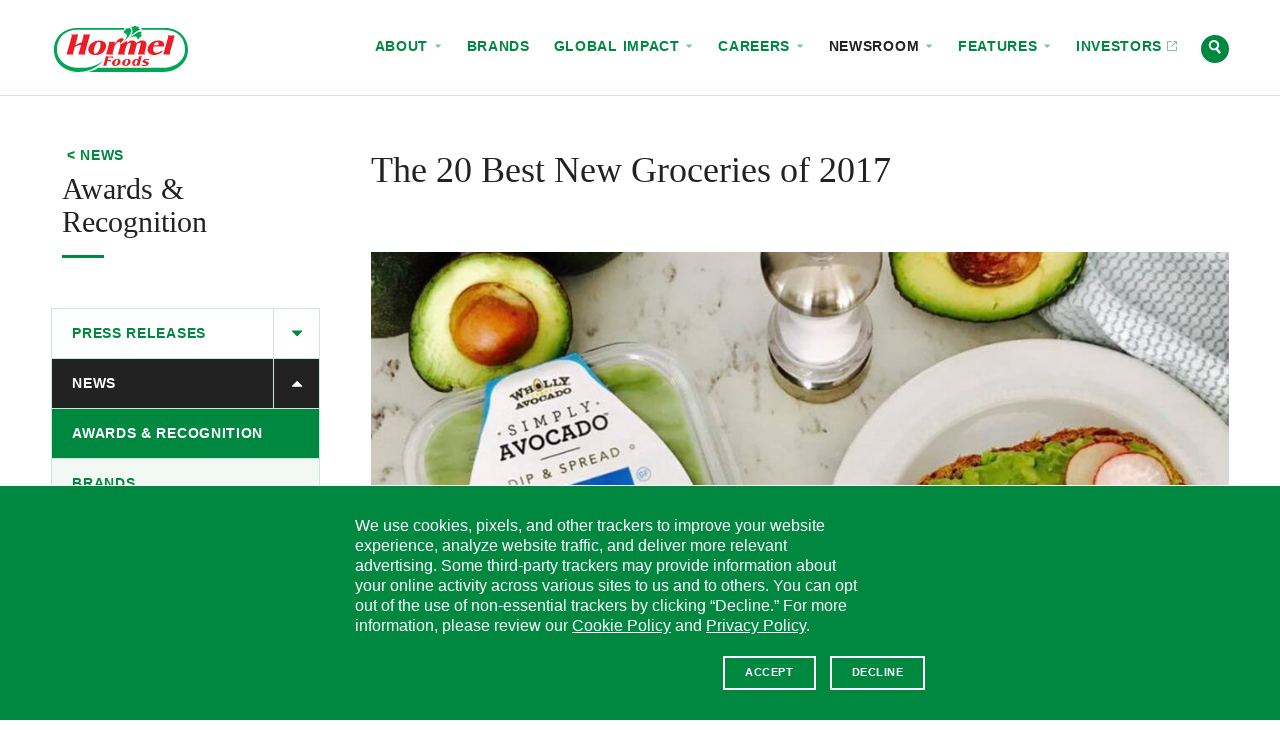

--- FILE ---
content_type: text/html; charset=UTF-8
request_url: https://www.hormelfoods.com/newsroom/news/20-best-new-groceries-2017/
body_size: 24574
content:
<!doctype html>
<!--[if IEMobile 7 ]>    <html class="no-js iem7" lang="en-US"> <![endif]-->
<!--[if lt IE 7]> <html class="no-js lt-ie10 lt-ie9 lt-ie8 lt-ie7" lang="en-US"> <![endif]-->
<!--[if IE 7]>    <html class="no-js lt-ie10 lt-ie9 lt-ie8" lang="en-US"> <![endif]-->
<!--[if IE 8]>    <html class="no-js lt-ie10 lt-ie9" lang="en-US"> <![endif]-->
<!--[if IE 9]>    <html class="no-js lt-ie10 lt-ie10" lang="en-US"> <![endif]-->
<!--[if gt IE 8|(gt IEMobile 7)|!(IEMobile)]><!--> <html class="no-js" lang="en-US"> <!--<![endif]-->
<head>
  <meta charset="UTF-8" />

  

  <meta http-equiv="cleartype" content="on">
  <meta http-equiv="X-UA-Compatible" content="IE=edge" />
  <meta name="HandheldFriendly" content="true">
  <meta name="MobileOptimized" content="width">

  <meta name="format-detection" content="telephone=no">
  <meta name="msapplication-tap-highlight" content="no" />
  <meta name="viewport" content="width=device-width,initial-scale=1.0" />

  <meta name="theme-color" content="#008841">

  <link rel="shortcut icon" href="https://www.hormelfoods.com/wp-content/themes/hormel-foods/img/favicon.ico">

  <meta name='robots' content='index, follow, max-image-preview:large, max-snippet:-1, max-video-preview:-1' />
	<style>img:is([sizes="auto" i], [sizes^="auto," i]) { contain-intrinsic-size: 3000px 1500px }</style>
	
	<!-- This site is optimized with the Yoast SEO Premium plugin v26.7 (Yoast SEO v26.7) - https://yoast.com/wordpress/plugins/seo/ -->
	<title>The 20 Best New Groceries of 2017 - Hormel Foods</title>
	<meta name="description" content="Wholly® Simply Avocado™ Dips and Applegate Naturals No Sugar Bacon featured on the Eat This ranking" />
	<link rel="canonical" href="https://www.hormelfoods.com/newsroom/news/20-best-new-groceries-2017/" />
	<meta property="og:locale" content="en_US" />
	<meta property="og:type" content="article" />
	<meta property="og:title" content="The 20 Best New Groceries of 2017" />
	<meta property="og:description" content="Wholly® Simply Avocado&#x2122; Dips and Applegate Naturals No Sugar Bacon featured on the Eat This ranking" />
	<meta property="og:url" content="https://www.hormelfoods.com/newsroom/news/20-best-new-groceries-2017/" />
	<meta property="og:site_name" content="Hormel Foods" />
	<meta property="article:published_time" content="2017-12-15T15:33:53+00:00" />
	<meta property="og:image" content="https://www.hormelfoods.com/wp-content/uploads/Newsroom_20171215_Simply-Avocado-Sea-Salt.jpg" />
	<meta property="og:image:width" content="1200" />
	<meta property="og:image:height" content="1200" />
	<meta property="og:image:type" content="image/jpeg" />
	<meta name="twitter:card" content="summary_large_image" />
	<meta name="twitter:image" content="https://www.hormelfoods.com/wp-content/uploads/Newsroom_20171215_Simply-Avocado-Sea-Salt.jpg" />
	<script type="application/ld+json" class="yoast-schema-graph">{"@context":"https://schema.org","@graph":[{"@type":"Article","@id":"https://www.hormelfoods.com/newsroom/news/20-best-new-groceries-2017/#article","isPartOf":{"@id":"https://www.hormelfoods.com/newsroom/news/20-best-new-groceries-2017/"},"author":{"name":"Beth Hillson","@id":"https://www.hormelfoods.com/#/schema/person/8c4d6621ef805810078c69aa191f6374"},"headline":"The 20 Best New Groceries of 2017","datePublished":"2017-12-15T15:33:53+00:00","mainEntityOfPage":{"@id":"https://www.hormelfoods.com/newsroom/news/20-best-new-groceries-2017/"},"wordCount":5,"publisher":{"@id":"https://www.hormelfoods.com/#organization"},"keywords":["MegaMex Foods","Applegate","Wholly Guacamole"],"articleSection":["Awards &amp; Recognition"],"inLanguage":"en-US"},{"@type":"NewsArticle","@id":"https://www.hormelfoods.com/newsroom/news/20-best-new-groceries-2017/","url":"https://www.hormelfoods.com/newsroom/news/20-best-new-groceries-2017/","name":"The 20 Best New Groceries of 2017 - Hormel Foods","isPartOf":{"@id":"https://www.hormelfoods.com/#website"},"datePublished":"2017-12-15T10:33:53+00:00","description":"Wholly® Simply Avocado™ Dips and Applegate Naturals No Sugar Bacon featured on the Eat This ranking","breadcrumb":{"@id":"https://www.hormelfoods.com/newsroom/news/20-best-new-groceries-2017/#breadcrumb"},"inLanguage":"en-US","potentialAction":[{"@type":"ReadAction","target":["https://www.hormelfoods.com/newsroom/news/20-best-new-groceries-2017/"]}],"headline":"The 20 Best New Groceries of 2017","dateModified":"2017-12-15T10:33:53+00:00"},{"@type":"BreadcrumbList","@id":"https://www.hormelfoods.com/newsroom/news/20-best-new-groceries-2017/#breadcrumb","itemListElement":[{"@type":"ListItem","position":1,"name":"Home","item":"https://www.hormelfoods.com/"},{"@type":"ListItem","position":2,"name":"The 20 Best New Groceries of 2017"}]},{"@type":"WebSite","@id":"https://www.hormelfoods.com/#website","url":"https://www.hormelfoods.com/","name":"Hormel Foods","description":"","publisher":{"@id":"https://www.hormelfoods.com/#organization"},"potentialAction":[{"@type":"SearchAction","target":{"@type":"EntryPoint","urlTemplate":"https://www.hormelfoods.com/?s={search_term_string}"},"query-input":{"@type":"PropertyValueSpecification","valueRequired":true,"valueName":"search_term_string"}}],"inLanguage":"en-US"},{"@type":"Organization","@id":"https://www.hormelfoods.com/#organization","name":"Hormel Foods Corporation","url":"https://www.hormelfoods.com/","logo":{"@type":"ImageObject","inLanguage":"en-US","@id":"https://www.hormelfoods.com/#/schema/logo/image/","url":"https://www.hormelfoods.com/wp-content/uploads/Newsroom_Hormel-Foods-Logo.jpg","contentUrl":"https://www.hormelfoods.com/wp-content/uploads/Newsroom_Hormel-Foods-Logo.jpg","width":1110,"height":620,"caption":"Hormel Foods Corporation"},"image":{"@id":"https://www.hormelfoods.com/#/schema/logo/image/"}}]}</script>
	<!-- / Yoast SEO Premium plugin. -->


<link rel='dns-prefetch' href='//scripts.hormel.com' />
<link rel='dns-prefetch' href='//www.google.com' />
<style id='classic-theme-styles-inline-css' type='text/css'>
/*! This file is auto-generated */
.wp-block-button__link{color:#fff;background-color:#32373c;border-radius:9999px;box-shadow:none;text-decoration:none;padding:calc(.667em + 2px) calc(1.333em + 2px);font-size:1.125em}.wp-block-file__button{background:#32373c;color:#fff;text-decoration:none}
</style>
<style id='global-styles-inline-css' type='text/css'>
:root{--wp--preset--aspect-ratio--square: 1;--wp--preset--aspect-ratio--4-3: 4/3;--wp--preset--aspect-ratio--3-4: 3/4;--wp--preset--aspect-ratio--3-2: 3/2;--wp--preset--aspect-ratio--2-3: 2/3;--wp--preset--aspect-ratio--16-9: 16/9;--wp--preset--aspect-ratio--9-16: 9/16;--wp--preset--color--black: #000000;--wp--preset--color--cyan-bluish-gray: #abb8c3;--wp--preset--color--white: #ffffff;--wp--preset--color--pale-pink: #f78da7;--wp--preset--color--vivid-red: #cf2e2e;--wp--preset--color--luminous-vivid-orange: #ff6900;--wp--preset--color--luminous-vivid-amber: #fcb900;--wp--preset--color--light-green-cyan: #7bdcb5;--wp--preset--color--vivid-green-cyan: #00d084;--wp--preset--color--pale-cyan-blue: #8ed1fc;--wp--preset--color--vivid-cyan-blue: #0693e3;--wp--preset--color--vivid-purple: #9b51e0;--wp--preset--gradient--vivid-cyan-blue-to-vivid-purple: linear-gradient(135deg,rgba(6,147,227,1) 0%,rgb(155,81,224) 100%);--wp--preset--gradient--light-green-cyan-to-vivid-green-cyan: linear-gradient(135deg,rgb(122,220,180) 0%,rgb(0,208,130) 100%);--wp--preset--gradient--luminous-vivid-amber-to-luminous-vivid-orange: linear-gradient(135deg,rgba(252,185,0,1) 0%,rgba(255,105,0,1) 100%);--wp--preset--gradient--luminous-vivid-orange-to-vivid-red: linear-gradient(135deg,rgba(255,105,0,1) 0%,rgb(207,46,46) 100%);--wp--preset--gradient--very-light-gray-to-cyan-bluish-gray: linear-gradient(135deg,rgb(238,238,238) 0%,rgb(169,184,195) 100%);--wp--preset--gradient--cool-to-warm-spectrum: linear-gradient(135deg,rgb(74,234,220) 0%,rgb(151,120,209) 20%,rgb(207,42,186) 40%,rgb(238,44,130) 60%,rgb(251,105,98) 80%,rgb(254,248,76) 100%);--wp--preset--gradient--blush-light-purple: linear-gradient(135deg,rgb(255,206,236) 0%,rgb(152,150,240) 100%);--wp--preset--gradient--blush-bordeaux: linear-gradient(135deg,rgb(254,205,165) 0%,rgb(254,45,45) 50%,rgb(107,0,62) 100%);--wp--preset--gradient--luminous-dusk: linear-gradient(135deg,rgb(255,203,112) 0%,rgb(199,81,192) 50%,rgb(65,88,208) 100%);--wp--preset--gradient--pale-ocean: linear-gradient(135deg,rgb(255,245,203) 0%,rgb(182,227,212) 50%,rgb(51,167,181) 100%);--wp--preset--gradient--electric-grass: linear-gradient(135deg,rgb(202,248,128) 0%,rgb(113,206,126) 100%);--wp--preset--gradient--midnight: linear-gradient(135deg,rgb(2,3,129) 0%,rgb(40,116,252) 100%);--wp--preset--font-size--small: 13px;--wp--preset--font-size--medium: 20px;--wp--preset--font-size--large: 36px;--wp--preset--font-size--x-large: 42px;--wp--preset--spacing--20: 0.44rem;--wp--preset--spacing--30: 0.67rem;--wp--preset--spacing--40: 1rem;--wp--preset--spacing--50: 1.5rem;--wp--preset--spacing--60: 2.25rem;--wp--preset--spacing--70: 3.38rem;--wp--preset--spacing--80: 5.06rem;--wp--preset--shadow--natural: 6px 6px 9px rgba(0, 0, 0, 0.2);--wp--preset--shadow--deep: 12px 12px 50px rgba(0, 0, 0, 0.4);--wp--preset--shadow--sharp: 6px 6px 0px rgba(0, 0, 0, 0.2);--wp--preset--shadow--outlined: 6px 6px 0px -3px rgba(255, 255, 255, 1), 6px 6px rgba(0, 0, 0, 1);--wp--preset--shadow--crisp: 6px 6px 0px rgba(0, 0, 0, 1);}:where(.is-layout-flex){gap: 0.5em;}:where(.is-layout-grid){gap: 0.5em;}body .is-layout-flex{display: flex;}.is-layout-flex{flex-wrap: wrap;align-items: center;}.is-layout-flex > :is(*, div){margin: 0;}body .is-layout-grid{display: grid;}.is-layout-grid > :is(*, div){margin: 0;}:where(.wp-block-columns.is-layout-flex){gap: 2em;}:where(.wp-block-columns.is-layout-grid){gap: 2em;}:where(.wp-block-post-template.is-layout-flex){gap: 1.25em;}:where(.wp-block-post-template.is-layout-grid){gap: 1.25em;}.has-black-color{color: var(--wp--preset--color--black) !important;}.has-cyan-bluish-gray-color{color: var(--wp--preset--color--cyan-bluish-gray) !important;}.has-white-color{color: var(--wp--preset--color--white) !important;}.has-pale-pink-color{color: var(--wp--preset--color--pale-pink) !important;}.has-vivid-red-color{color: var(--wp--preset--color--vivid-red) !important;}.has-luminous-vivid-orange-color{color: var(--wp--preset--color--luminous-vivid-orange) !important;}.has-luminous-vivid-amber-color{color: var(--wp--preset--color--luminous-vivid-amber) !important;}.has-light-green-cyan-color{color: var(--wp--preset--color--light-green-cyan) !important;}.has-vivid-green-cyan-color{color: var(--wp--preset--color--vivid-green-cyan) !important;}.has-pale-cyan-blue-color{color: var(--wp--preset--color--pale-cyan-blue) !important;}.has-vivid-cyan-blue-color{color: var(--wp--preset--color--vivid-cyan-blue) !important;}.has-vivid-purple-color{color: var(--wp--preset--color--vivid-purple) !important;}.has-black-background-color{background-color: var(--wp--preset--color--black) !important;}.has-cyan-bluish-gray-background-color{background-color: var(--wp--preset--color--cyan-bluish-gray) !important;}.has-white-background-color{background-color: var(--wp--preset--color--white) !important;}.has-pale-pink-background-color{background-color: var(--wp--preset--color--pale-pink) !important;}.has-vivid-red-background-color{background-color: var(--wp--preset--color--vivid-red) !important;}.has-luminous-vivid-orange-background-color{background-color: var(--wp--preset--color--luminous-vivid-orange) !important;}.has-luminous-vivid-amber-background-color{background-color: var(--wp--preset--color--luminous-vivid-amber) !important;}.has-light-green-cyan-background-color{background-color: var(--wp--preset--color--light-green-cyan) !important;}.has-vivid-green-cyan-background-color{background-color: var(--wp--preset--color--vivid-green-cyan) !important;}.has-pale-cyan-blue-background-color{background-color: var(--wp--preset--color--pale-cyan-blue) !important;}.has-vivid-cyan-blue-background-color{background-color: var(--wp--preset--color--vivid-cyan-blue) !important;}.has-vivid-purple-background-color{background-color: var(--wp--preset--color--vivid-purple) !important;}.has-black-border-color{border-color: var(--wp--preset--color--black) !important;}.has-cyan-bluish-gray-border-color{border-color: var(--wp--preset--color--cyan-bluish-gray) !important;}.has-white-border-color{border-color: var(--wp--preset--color--white) !important;}.has-pale-pink-border-color{border-color: var(--wp--preset--color--pale-pink) !important;}.has-vivid-red-border-color{border-color: var(--wp--preset--color--vivid-red) !important;}.has-luminous-vivid-orange-border-color{border-color: var(--wp--preset--color--luminous-vivid-orange) !important;}.has-luminous-vivid-amber-border-color{border-color: var(--wp--preset--color--luminous-vivid-amber) !important;}.has-light-green-cyan-border-color{border-color: var(--wp--preset--color--light-green-cyan) !important;}.has-vivid-green-cyan-border-color{border-color: var(--wp--preset--color--vivid-green-cyan) !important;}.has-pale-cyan-blue-border-color{border-color: var(--wp--preset--color--pale-cyan-blue) !important;}.has-vivid-cyan-blue-border-color{border-color: var(--wp--preset--color--vivid-cyan-blue) !important;}.has-vivid-purple-border-color{border-color: var(--wp--preset--color--vivid-purple) !important;}.has-vivid-cyan-blue-to-vivid-purple-gradient-background{background: var(--wp--preset--gradient--vivid-cyan-blue-to-vivid-purple) !important;}.has-light-green-cyan-to-vivid-green-cyan-gradient-background{background: var(--wp--preset--gradient--light-green-cyan-to-vivid-green-cyan) !important;}.has-luminous-vivid-amber-to-luminous-vivid-orange-gradient-background{background: var(--wp--preset--gradient--luminous-vivid-amber-to-luminous-vivid-orange) !important;}.has-luminous-vivid-orange-to-vivid-red-gradient-background{background: var(--wp--preset--gradient--luminous-vivid-orange-to-vivid-red) !important;}.has-very-light-gray-to-cyan-bluish-gray-gradient-background{background: var(--wp--preset--gradient--very-light-gray-to-cyan-bluish-gray) !important;}.has-cool-to-warm-spectrum-gradient-background{background: var(--wp--preset--gradient--cool-to-warm-spectrum) !important;}.has-blush-light-purple-gradient-background{background: var(--wp--preset--gradient--blush-light-purple) !important;}.has-blush-bordeaux-gradient-background{background: var(--wp--preset--gradient--blush-bordeaux) !important;}.has-luminous-dusk-gradient-background{background: var(--wp--preset--gradient--luminous-dusk) !important;}.has-pale-ocean-gradient-background{background: var(--wp--preset--gradient--pale-ocean) !important;}.has-electric-grass-gradient-background{background: var(--wp--preset--gradient--electric-grass) !important;}.has-midnight-gradient-background{background: var(--wp--preset--gradient--midnight) !important;}.has-small-font-size{font-size: var(--wp--preset--font-size--small) !important;}.has-medium-font-size{font-size: var(--wp--preset--font-size--medium) !important;}.has-large-font-size{font-size: var(--wp--preset--font-size--large) !important;}.has-x-large-font-size{font-size: var(--wp--preset--font-size--x-large) !important;}
:where(.wp-block-post-template.is-layout-flex){gap: 1.25em;}:where(.wp-block-post-template.is-layout-grid){gap: 1.25em;}
:where(.wp-block-columns.is-layout-flex){gap: 2em;}:where(.wp-block-columns.is-layout-grid){gap: 2em;}
:root :where(.wp-block-pullquote){font-size: 1.5em;line-height: 1.6;}
</style>
<link rel='stylesheet' id='main-styles-css' href='https://www.hormelfoods.com/wp-content/themes/hormel-foods/style.1768255936.css' type='text/css' media='screen' />
<link rel='stylesheet' id='print-styles-css' href='https://www.hormelfoods.com/wp-content/themes/hormel-foods/print-style.1768255936.css' type='text/css' media='print' />
<script type="text/javascript" id="js-head-js-before">
/* <![CDATA[ */
var googleMapsKey = "AIzaSyCBePSXEVqN98PJlR7zKXT9sPylQD5hGZY";
var themeUrl = "https://www.hormelfoods.com/wp-content/themes/hormel-foods";
var searchUrl = "https://www.hormelfoods.com/search/";
/* ]]> */
</script>
<script type="text/javascript" src="https://www.hormelfoods.com/wp-content/themes/hormel-foods/js/js-head.1768255936.js" id="js-head-js"></script>
<script type="text/javascript" id="js-head-js-after">
/* <![CDATA[ */
    if (!window.HormelFoods) {
      window.HormelFoods = {
        plugins: [],
        settings: {},
      };
    }
    window.HormelFoods.settings.fontsConfig = {"NationalRegular":{},"NationalRegularItalic":{},"NationalLight":{},"NationalLightItalic":{},"TiemposRegular":{},"TiemposRegularItalic":{},"TiemposSemibold":{},"TiemposSemiboldItalic":{}};
    document.dispatchEvent(new Event("hormelfoods:fontsConfigLoaded"));
/* ]]> */
</script>
<script type="text/javascript" src="https://scripts.hormel.com/js/gdpr-v3.js" id="gdpr-js"></script>
<script type="text/javascript" id="gdpr-js-after">
/* <![CDATA[ */
            window.jQuery(function () {
                window.gdprPageSetup({
                        prepScriptLocation: "https://scripts.hormel.com/js/prep-script.js"
                        , scriptLocation: "https://scripts.hormel.com/js/cookies-script-v3.js"
                        , gtmNumber: "GTM-M68V6WH"
                        , cookieTypes: [
                            {
                                name: "all",
                                label: "All Site Cookies"
                            }
                        ]
                        , cookieIndicator: '<div class="cookie-indicator">' + '<img class="accepted" src="' + themeUrl + '/img/gdpr-accepted.png" title="You are opted in to our cookies - click to change"/><img title="You are opted out of our cookies - click to change" class="declined" src="' + themeUrl + '/img/gdpr-declined.png" />' + '</div>'
                })
            })
          
/* ]]> */
</script>
<link rel="https://api.w.org/" href="https://www.hormelfoods.com/wp-json/" /><link rel="alternate" title="JSON" type="application/json" href="https://www.hormelfoods.com/wp-json/wp/v2/posts/20572" /><link rel='shortlink' href='https://www.hormelfoods.com/?p=20572' />

  </head>
<body class="wp-singular post-template-default single single-post postid-20572 single-format-standard wp-theme-hormel-foods page-template page-template-newsroom_detail has-fixed-header has-side-subnav">


<div class="site-container" id="top">
  <a class="visuallyhidden" href="#content" title="Skip to content">Skip to content</a>
<header class="site-header js-site-header">
  <!--[if lt IE 9]>
    <div class="c-announcement " role="note" data-announcement-id="browse-happy">
  <a href="http://outdatedbrowser.com" class="c-announcement__link">
    <div class="c-announcement__content-container">
              <div class="c-announcement__prefix">
          Notice        </div>
      
      <div class="c-announcement__title" target="_blank">
        You are using an outdated browser. Please upgrade your browser to improve your <span class="nowrap" role="text">experience.            <div class="c-announcement__arrow-icon icon">
              <div class="icon__img grunticon-arrow-right" data-grunticon-embed></div>
              <span class="text-replace"></span>
            </div></span>      </div>
              <div class="c-announcement__close-button">
          <div class="c-announcement__close-icon icon">
            <div class="icon__img grunticon-close" data-grunticon-embed></div>
            <span class="text-replace">Hide</span>
          </div>
        </div>
          </div>
  </a>
</div>

  <![endif]-->
  
  <div class="site-header__wipe-bg"></div>

  <div class="site-header__content-container">

    <div class="site-header__logo">
      <a href="https://www.hormelfoods.com/" rel="home" class="site-header__logo-link">
        <div class="icon icon--hormelfoods-logo site-header__logo-icon">
          <div class="icon__img grunticon-hormelfoods-logo" data-grunticon-embed></div>
          <span class="text-replace">Hormel Foods</span>
        </div>
        <div class="icon icon--sprig site-header__logo-icon-alt">
          <div class="icon__img grunticon-sprig" data-grunticon-embed></div>
          <span class="text-replace">Hormel Foods</span>
        </div>
      </a>
    </div>

    <div class="c-nav-toggle c-nav-toggle--is-closed c-nav-toggle--no-top-pad js-nav-toggle" data-nav-toggle-target=".js-site-header-navs" data-nav-toggle-type="modal" data-nav-toggle-escToClose="true" aria-hidden="false">
      <a href="#" class="c-nav-toggle__link" title="(click to expand)">
        <div class="icon icon--menu">
          <div class="icon__img grunticon-menu" data-grunticon-embed data-grunticon-icons='{"expand": "menu", "collapse": "close"}'></div>
          <span class="text-replace">Menu</span>
        </div>
      </a>
    </div>

    <div class="site-header__navs site-header__navs--is-closed site-header__navs--inline js-site-header-navs" data-nav-close-class="site-header__navs--is-closed">
      <div class="c-site-switcher">
  <div class="c-site-switcher__label">Our Sites</div>
  <div class="c-site-switcher__selector">
    <a href="#" class="c-site-switcher__selected js-nav-toggle" data-nav-toggle-next-target=".c-site-switcher__dropdown" data-nav-toggle-autoClose>
      Corporate      <div class="c-site-switcher__arrow-icon icon icon--caret-down">
        <div class="icon__img grunticon-caret-down" data-grunticon-embed data-grunticon-icons='{"expand": "caret-down", "collapse": "caret-up"}'></div>
        <span class="text-replace">Select site</span>
      </div>
    </a>
    <ul class="c-site-switcher__dropdown c-site-switcher__dropdown--is-closed" data-nav-close-class="c-site-switcher__dropdown--is-closed">
            <li class="c-site-switcher__item c-site-switcher__item--active">
        <a href="http://hormelfoods.com" class="c-site-switcher__link" target="_blank">Corporate          <span class="c-site-switcher__url">hormelfoods.com</span>
        </a>
      </li>
            <li class="c-site-switcher__item">
        <a href="http://hormelfoodservice.com" class="c-site-switcher__link" target="_blank">Foodservice          <span class="c-site-switcher__url">hormelfoodservice.com</span>
        </a>
      </li>
            <li class="c-site-switcher__item">
        <a href="http://hormelinternationalfoodservice.com" class="c-site-switcher__link" target="_blank">Foodservice Intl.           <span class="c-site-switcher__url">hormelinternationalfoodservice.com</span>
        </a>
      </li>
            <li class="c-site-switcher__item">
        <a href="http://hormel.com" class="c-site-switcher__link" target="_blank">HORMEL® Brand          <span class="c-site-switcher__url">hormel.com</span>
        </a>
      </li>
            <li class="c-site-switcher__item">
        <a href="http://jennieo.com" class="c-site-switcher__link" target="_blank">JENNIE-O® Brand          <span class="c-site-switcher__url">jennieo.com</span>
        </a>
      </li>
          </ul>
  </div>
</div>

      <div class="site-header__nav-row js-nav-row">
        <div class="c-nav c-nav--primary " role="navigation" aria-label="Site Navigation" aria-hidden="true">
  <nav class="c-nav__nav">
    <ul class="c-nav__list c-nav__list--depth-1" id="primary-nav" role="menubar"><li id="menu-item-1155" class="menu-item menu-item-type-post_type menu-item-object-page menu-item-has-children menu-item-1155 menu-item menu-item-type-post_type menu-item-object-page menu-item-has-children menu-item-1155 c-nav__item c-nav__item--depth-1" role="none"><a href="https://www.hormelfoods.com/about/" role="menuitem" tabindex="-1" aria-haspopup="true" aria-expanded="false" class=" c-nav__link c-nav__link--depth-1">About
<span class="c-nav__icon--subnav-toggle icon">
  <span class="icon__img grunticon-caret-down" data-grunticon-embed data-grunticon-icons='{"expand": "caret-down", "collapse": "caret-up"}' aria-hidden="true"></span>
</span></a><div class="sub-menu c-nav__submenu">
  <div class="c-nav__submenu-meta">
    <a href="#" class="c-nav__submenu-back-link">
      <span class="icon">
        <span class="icon__img grunticon-caret-left" data-grunticon-embed aria-hidden="true"></span>
      </span>
      Back to Topics
    </a>
    <div class="c-nav__submenu-title-holder">
      <a href="https://www.hormelfoods.com/about/" class="c-nav__submenu-title">
        <span class="nowrap" role="text">About            <div class="c-nav__submenu-title__icon icon">
              <div class="icon__img grunticon grunticon-arrow-right" data-grunticon-embed></div>
            </div></span>      </a>
    </div>
      </div>

  <ul class="c-nav__list--depth-2" role="menu" aria-label="About">
	<li id="menu-item-34774" class="menu-item menu-item-type-post_type menu-item-object-page menu-item-34774 menu-item menu-item-type-post_type menu-item-object-page menu-item-34774 c-nav__item c-nav__item--depth-2" role="none"><a href="https://www.hormelfoods.com/about/" role="menuitem" tabindex="-1" class=" c-nav__link c-nav__link--depth-2">Overview</a></li>
	<li id="menu-item-34803" class="menu-item menu-item-type-post_type menu-item-object-page menu-item-34803 menu-item menu-item-type-post_type menu-item-object-page menu-item-34803 c-nav__item c-nav__item--depth-2" role="none"><a href="https://www.hormelfoods.com/about/our-values/" role="menuitem" tabindex="-1" class=" c-nav__link c-nav__link--depth-2">Our Values</a></li>
	<li id="menu-item-53087" class="menu-item menu-item-type-post_type menu-item-object-page menu-item-53087 menu-item menu-item-type-post_type menu-item-object-page menu-item-53087 c-nav__item c-nav__item--depth-2" role="none"><a href="https://www.hormelfoods.com/about/leadership/" role="menuitem" tabindex="-1" class=" c-nav__link c-nav__link--depth-2">Leadership</a></li>
	<li id="menu-item-43746" class="menu-item menu-item-type-post_type menu-item-object-page menu-item-43746 menu-item menu-item-type-post_type menu-item-object-page menu-item-43746 c-nav__item c-nav__item--depth-2" role="none"><a href="https://www.hormelfoods.com/innovation/" role="menuitem" tabindex="-1" class=" c-nav__link c-nav__link--depth-2">Innovation</a></li>
	<li id="menu-item-34777" class="menu-item menu-item-type-post_type menu-item-object-page menu-item-34777 menu-item menu-item-type-post_type menu-item-object-page menu-item-34777 c-nav__item c-nav__item--depth-2" role="none"><a href="https://www.hormelfoods.com/about/inclusion-and-belonging/" role="menuitem" tabindex="-1" class=" c-nav__link c-nav__link--depth-2">Inclusion and Belonging</a></li>
	<li id="menu-item-34776" class="menu-item menu-item-type-post_type menu-item-object-page menu-item-34776 menu-item menu-item-type-post_type menu-item-object-page menu-item-34776 c-nav__item c-nav__item--depth-2" role="none"><a href="https://www.hormelfoods.com/about/our-history/" role="menuitem" tabindex="-1" class=" c-nav__link c-nav__link--depth-2">Our History</a></li>
</ul></div>
</li>
<li id="menu-item-1154" class="menu-item menu-item-type-post_type menu-item-object-page menu-item-1154 menu-item menu-item-type-post_type menu-item-object-page menu-item-1154 c-nav__item c-nav__item--depth-1" role="none"><a href="https://www.hormelfoods.com/brands/" role="menuitem" tabindex="-1" class=" c-nav__link c-nav__link--depth-1">Brands</a></li>
<li id="menu-item-47809" class="menu-item menu-item-type-post_type menu-item-object-page menu-item-has-children menu-item-47809 menu-item menu-item-type-post_type menu-item-object-page menu-item-has-children menu-item-47809 c-nav__item c-nav__item--depth-1" role="none"><a href="https://www.hormelfoods.com/global-impact/" role="menuitem" tabindex="-1" aria-haspopup="true" aria-expanded="false" class=" c-nav__link c-nav__link--depth-1">Global Impact
<span class="c-nav__icon--subnav-toggle icon">
  <span class="icon__img grunticon-caret-down" data-grunticon-embed data-grunticon-icons='{"expand": "caret-down", "collapse": "caret-up"}' aria-hidden="true"></span>
</span></a><div class="sub-menu c-nav__submenu">
  <div class="c-nav__submenu-meta">
    <a href="#" class="c-nav__submenu-back-link">
      <span class="icon">
        <span class="icon__img grunticon-caret-left" data-grunticon-embed aria-hidden="true"></span>
      </span>
      Back to Topics
    </a>
    <div class="c-nav__submenu-title-holder">
      <a href="https://www.hormelfoods.com/global-impact/" class="c-nav__submenu-title">
        Global <span class="nowrap" role="text">Impact            <div class="c-nav__submenu-title__icon icon">
              <div class="icon__img grunticon grunticon-arrow-right" data-grunticon-embed></div>
            </div></span>      </a>
    </div>
          <a href="https://www.hormelfoods.com/wp-content/uploads/Hormel-Foods-2024-Global-Impact-Report.pdf" class="c-nav__submenu-cta button button-primary button--reversed button--icon" >
        Global Impact Report                  <div class="c-nav__icon--item icon">
            <div class="icon__img grunticon-download" data-grunticon-embed></div>
          </div>
              </a>
      </div>

  <ul class="c-nav__list--depth-2" role="menu" aria-label="Global Impact">
	<li id="menu-item-47810" class="menu-item menu-item-type-post_type menu-item-object-page menu-item-47810 menu-item menu-item-type-post_type menu-item-object-page menu-item-47810 c-nav__item c-nav__item--depth-2" role="none"><a href="https://www.hormelfoods.com/global-impact/" role="menuitem" tabindex="-1" class=" c-nav__link c-nav__link--depth-2">Overview</a></li>
	<li id="menu-item-47903" class="menu-item menu-item-type-post_type menu-item-object-page menu-item-47903 menu-item menu-item-type-post_type menu-item-object-page menu-item-47903 c-nav__item c-nav__item--depth-2" role="none"><a href="https://www.hormelfoods.com/global-impact/planet/" role="menuitem" tabindex="-1" class=" c-nav__link c-nav__link--depth-2">Planet</a></li>
	<li id="menu-item-47904" class="menu-item menu-item-type-post_type menu-item-object-page menu-item-47904 menu-item menu-item-type-post_type menu-item-object-page menu-item-47904 c-nav__item c-nav__item--depth-2" role="none"><a href="https://www.hormelfoods.com/global-impact/society/" role="menuitem" tabindex="-1" class=" c-nav__link c-nav__link--depth-2">Society</a></li>
	<li id="menu-item-47905" class="menu-item menu-item-type-post_type menu-item-object-page menu-item-47905 menu-item menu-item-type-post_type menu-item-object-page menu-item-47905 c-nav__item c-nav__item--depth-2" role="none"><a href="https://www.hormelfoods.com/global-impact/governance/" role="menuitem" tabindex="-1" class=" c-nav__link c-nav__link--depth-2">Governance</a></li>
	<li id="menu-item-54351" class="menu-item menu-item-type-post_type menu-item-object-page menu-item-54351 menu-item menu-item-type-post_type menu-item-object-page menu-item-54351 c-nav__item c-nav__item--depth-2" role="none"><a href="https://www.hormelfoods.com/global-impact/good-feeds-us-all/" role="menuitem" tabindex="-1" class=" c-nav__link c-nav__link--depth-2">Good Feeds Us All</a></li>
	<li id="menu-item-47813" class="menu-item menu-item-type-post_type menu-item-object-page menu-item-47813 menu-item menu-item-type-post_type menu-item-object-page menu-item-47813 c-nav__item c-nav__item--depth-2" role="none"><a href="https://www.hormelfoods.com/global-impact/global-impact-reporting/" role="menuitem" tabindex="-1" class=" c-nav__link c-nav__link--depth-2">Global Impact Reporting</a></li>
</ul></div>
</li>
<li id="menu-item-1157" class="menu-item menu-item-type-post_type menu-item-object-page menu-item-has-children menu-item-1157 menu-item menu-item-type-post_type menu-item-object-page menu-item-has-children menu-item-1157 c-nav__item c-nav__item--depth-1" role="none"><a href="https://www.hormelfoods.com/careers/" role="menuitem" tabindex="-1" aria-haspopup="true" aria-expanded="false" class=" c-nav__link c-nav__link--depth-1">Careers
<span class="c-nav__icon--subnav-toggle icon">
  <span class="icon__img grunticon-caret-down" data-grunticon-embed data-grunticon-icons='{"expand": "caret-down", "collapse": "caret-up"}' aria-hidden="true"></span>
</span></a><div class="sub-menu c-nav__submenu">
  <div class="c-nav__submenu-meta">
    <a href="#" class="c-nav__submenu-back-link">
      <span class="icon">
        <span class="icon__img grunticon-caret-left" data-grunticon-embed aria-hidden="true"></span>
      </span>
      Back to Topics
    </a>
    <div class="c-nav__submenu-title-holder">
      <a href="https://www.hormelfoods.com/careers/" class="c-nav__submenu-title">
        <span class="nowrap" role="text">Careers            <div class="c-nav__submenu-title__icon icon">
              <div class="icon__img grunticon grunticon-arrow-right" data-grunticon-embed></div>
            </div></span>      </a>
    </div>
          <a href="https://ekkh.fa.us2.oraclecloud.com/hcmUI/CandidateExperience/en/sites/CX_2002" class="c-nav__submenu-cta button button-primary button--reversed button--icon"  target="_blank">
        Apply Now                  <div class="c-nav__icon--item icon">
            <div class="icon__img grunticon-external-link" data-grunticon-embed></div>
          </div>
              </a>
      </div>

  <ul class="c-nav__list--depth-2" role="menu" aria-label="Careers">
	<li id="menu-item-34782" class="menu-item menu-item-type-post_type menu-item-object-page menu-item-34782 menu-item menu-item-type-post_type menu-item-object-page menu-item-34782 c-nav__item c-nav__item--depth-2" role="none"><a href="https://www.hormelfoods.com/careers/" role="menuitem" tabindex="-1" class=" c-nav__link c-nav__link--depth-2">Overview</a></li>
	<li id="menu-item-34783" class="menu-item menu-item-type-post_type menu-item-object-page menu-item-34783 menu-item menu-item-type-post_type menu-item-object-page menu-item-34783 c-nav__item c-nav__item--depth-2" role="none"><a href="https://www.hormelfoods.com/careers/our-culture/" role="menuitem" tabindex="-1" class=" c-nav__link c-nav__link--depth-2">Our Culture</a></li>
	<li id="menu-item-34784" class="menu-item menu-item-type-post_type menu-item-object-page menu-item-34784 menu-item menu-item-type-post_type menu-item-object-page menu-item-34784 c-nav__item c-nav__item--depth-2" role="none"><a href="https://www.hormelfoods.com/careers/career-center/" role="menuitem" tabindex="-1" class=" c-nav__link c-nav__link--depth-2">Working at Hormel Foods</a></li>
	<li id="menu-item-34798" class="menu-item menu-item-type-post_type menu-item-object-page menu-item-34798 menu-item menu-item-type-post_type menu-item-object-page menu-item-34798 c-nav__item c-nav__item--depth-2" role="none"><a href="https://www.hormelfoods.com/careers/our-culture/military-recruitment/" role="menuitem" tabindex="-1" class=" c-nav__link c-nav__link--depth-2">Military Recruitment</a></li>
	<li id="menu-item-53390" class="menu-item menu-item-type-post_type menu-item-object-page menu-item-53390 menu-item menu-item-type-post_type menu-item-object-page menu-item-53390 c-nav__item c-nav__item--depth-2" role="none"><a href="https://www.hormelfoods.com/careers/your-candidate-journey/meet-our-recruiting-team/" role="menuitem" tabindex="-1" class=" c-nav__link c-nav__link--depth-2">Meet Our Recruiting Team</a></li>
</ul></div>
</li>
<li id="menu-item-349" class="menu-item menu-item-type-post_type menu-item-object-page menu-item-has-children menu-item-349 current_page_ancestor menu-item menu-item-type-post_type menu-item-object-page menu-item-has-children menu-item-349 current_page_ancestor c-nav__item c-nav__item--depth-1 c-nav__item--active-parent" role="none"><a href="https://www.hormelfoods.com/newsroom/" role="menuitem" tabindex="-1" aria-haspopup="true" aria-expanded="false" class=" c-nav__link c-nav__link--depth-1">Newsroom
<span class="c-nav__icon--subnav-toggle icon">
  <span class="icon__img grunticon-caret-down" data-grunticon-embed data-grunticon-icons='{"expand": "caret-down", "collapse": "caret-up"}' aria-hidden="true"></span>
</span></a><div class="sub-menu c-nav__submenu">
  <div class="c-nav__submenu-meta">
    <a href="#" class="c-nav__submenu-back-link">
      <span class="icon">
        <span class="icon__img grunticon-caret-left" data-grunticon-embed aria-hidden="true"></span>
      </span>
      Back to Topics
    </a>
    <div class="c-nav__submenu-title-holder">
      <a href="https://www.hormelfoods.com/newsroom/" class="c-nav__submenu-title">
        <span class="nowrap" role="text">Newsroom            <div class="c-nav__submenu-title__icon icon">
              <div class="icon__img grunticon grunticon-arrow-right" data-grunticon-embed></div>
            </div></span>      </a>
    </div>
      </div>

  <ul class="c-nav__list--depth-2" role="menu" aria-label="Newsroom">
	<li id="menu-item-34790" class="menu-item menu-item-type-post_type menu-item-object-page menu-item-34790 current_page_ancestor menu-item menu-item-type-post_type menu-item-object-page menu-item-34790 current_page_ancestor c-nav__item c-nav__item--depth-2 c-nav__item--active-parent" role="none"><a href="https://www.hormelfoods.com/newsroom/" role="menuitem" tabindex="-1" class=" c-nav__link c-nav__link--depth-2">Overview</a></li>
	<li id="menu-item-34793" class="menu-item menu-item-type-taxonomy menu-item-object-news_type menu-item-34793 menu-item menu-item-type-taxonomy menu-item-object-news_type menu-item-34793 c-nav__item c-nav__item--depth-2" role="none"><a href="https://www.hormelfoods.com/newsroom/press-releases" role="menuitem" tabindex="-1" class=" c-nav__link c-nav__link--depth-2">Press Releases</a></li>
	<li id="menu-item-34792" class="menu-item menu-item-type-taxonomy menu-item-object-news_type current-post-ancestor current-menu-parent current-post-parent menu-item-34792 menu-item menu-item-type-taxonomy menu-item-object-news_type current-post-ancestor current-menu-parent current-post-parent menu-item-34792 c-nav__item c-nav__item--depth-2 c-nav__item--active" role="none"><a href="https://www.hormelfoods.com/newsroom/news" role="menuitem" tabindex="-1" class=" c-nav__link c-nav__link--depth-2">News</a></li>
	<li id="menu-item-34794" class="menu-item menu-item-type-post_type menu-item-object-page menu-item-34794 menu-item menu-item-type-post_type menu-item-object-page menu-item-34794 c-nav__item c-nav__item--depth-2" role="none"><a href="https://www.hormelfoods.com/newsroom/media-resources/" role="menuitem" tabindex="-1" class=" c-nav__link c-nav__link--depth-2">Media Resources</a></li>
</ul></div>
</li>
<li id="menu-item-348" class="menu-item menu-item-type-post_type menu-item-object-page menu-item-has-children menu-item-348 menu-item menu-item-type-post_type menu-item-object-page menu-item-has-children menu-item-348 c-nav__item c-nav__item--depth-1" role="none"><a href="https://www.hormelfoods.com/inspired/" role="menuitem" tabindex="-1" aria-haspopup="true" aria-expanded="false" class=" c-nav__link c-nav__link--depth-1">Features
<span class="c-nav__icon--subnav-toggle icon">
  <span class="icon__img grunticon-caret-down" data-grunticon-embed data-grunticon-icons='{"expand": "caret-down", "collapse": "caret-up"}' aria-hidden="true"></span>
</span></a><div class="sub-menu c-nav__submenu">
  <div class="c-nav__submenu-meta">
    <a href="#" class="c-nav__submenu-back-link">
      <span class="icon">
        <span class="icon__img grunticon-caret-left" data-grunticon-embed aria-hidden="true"></span>
      </span>
      Back to Topics
    </a>
    <div class="c-nav__submenu-title-holder">
      <a href="https://www.hormelfoods.com/inspired/" class="c-nav__submenu-title">
        <span class="nowrap" role="text">Features            <div class="c-nav__submenu-title__icon icon">
              <div class="icon__img grunticon grunticon-arrow-right" data-grunticon-embed></div>
            </div></span>      </a>
    </div>
      </div>

  <ul class="c-nav__list--depth-2" role="menu" aria-label="Features">
	<li id="menu-item-47300" class="menu-item menu-item-type-post_type menu-item-object-page menu-item-47300 menu-item menu-item-type-post_type menu-item-object-page menu-item-47300 c-nav__item c-nav__item--depth-2" role="none"><a href="https://www.hormelfoods.com/inspired/" role="menuitem" tabindex="-1" class=" c-nav__link c-nav__link--depth-2">Inspired Stories</a></li>
	<li id="menu-item-47299" class="menu-item menu-item-type-post_type menu-item-object-page menu-item-47299 menu-item menu-item-type-post_type menu-item-object-page menu-item-47299 c-nav__item c-nav__item--depth-2" role="none"><a href="https://www.hormelfoods.com/recipes/" role="menuitem" tabindex="-1" class=" c-nav__link c-nav__link--depth-2">Recipes</a></li>
</ul></div>
</li>
<li id="menu-item-350" class="menu-item menu-item-type-custom menu-item-object-custom menu-item-350 menu-item menu-item-type-custom menu-item-object-custom menu-item-350 c-nav__item c-nav__item--depth-1" role="none"><a target="_blank" href="http://investor.hormelfoods.com/" role="menuitem" tabindex="-1" class=" c-nav__link c-nav__link--depth-1">Investors
<div class="c-nav__icon--item icon">
  <div class="icon__img grunticon-external-link" data-grunticon-embed></div>
  <span class="text-replace">External Link</span>
</div></a></li>
</ul>  </nav>
</div>
        <div class="c-nav c-nav--utility " role="navigation" aria-label="Primary" aria-hidden="true">
  <nav class="c-nav__nav">
    <ul class="c-nav__list" role="none">
      <li class="c-nav__item c-nav__item--search" role="none">
        <a href="https://www.hormelfoods.com/search/" class="c-nav__link c-nav__link--icon js-drawer-toggle" data-drawer-toggle-next-target=".c-search-drawer" data-drawer-toggle-activeClass="c-nav__link--active">
          <div class="icon icon--search">
            <div class="icon__img grunticon-search" data-grunticon-embed data-grunticon-icons='{"expand": "search", "collapse": "close"}'></div>
            <span class="text-replace">Search</span>
          </div>
        </a>
      </li>
    </ul>
  </nav>
</div>
      </div>
    </div>
  </div>

  <div class="c-search-drawer c-search-drawer--is-closed js-drawer js-search-drawer " data-drawer-close-class="c-search-drawer--is-closed" data-drawer-closeButtonSelector=".c-search-drawer__close-button">
  <div class="c-search-drawer__content-container">

    <div class="c-search-drawer__input-group">
      <div class="icon icon--search">
        <div class="icon__img grunticon-search" data-grunticon-embed></div>
        <span class="text-replace">Search</span>
      </div>

      <input class="c-search-drawer__input" type="text" placeholder="What are you looking for?" />
    </div>

    <a href="#" class="button button--reversed c-search-drawer__search-button">Search</a>
  </div>
</div>
</header>

<main class="site-main" id="content">
  <article>
    <div class="contain contain--partial-flex">
      <div class="sidebar group--partial-secondary">
        <header class="c-page-header c-page-header--no-h1 ">
  <div class="c-page-header__titles">

    <div class="c-page-header__text">
              <div class="c-page-header__section-title"><a href="https://www.hormelfoods.com/newsroom/news" class="c-page-header__section-title-link">&lt; News</a></div>
      
      <p class="c-page-header__page-title">
        Awards &amp; Recognition      </p>

      
          </div>

    
  </div>

</header>

        <div class="c-section-nav">
  <div class="c-section-nav__toggle c-nav-toggle c-nav-toggle--is-closed js-nav-toggle" data-nav-toggle-next-target=".c-section-nav__nav" aria-hidden="false">
    <a href="#" class="c-nav-toggle__link js-nav-toggle-link" title="(click to expand contents)">
      Explore This Section      <div class="icon icon--menu">
          <div class="icon__img grunticon-menu" data-grunticon-embed data-grunticon-icons='{"expand": "menu", "collapse": "close"}'></div>
          <span class="text-replace">Menu  </span>
        </div>
    </a>
  </div>

  <div class="c-section-nav__nav c-nav js-nav c-nav--is-closed " data-nav-exclusive role="navigation" aria-label="Section" aria-hidden="true">
    <nav class="c-nav__nav">
      <ul class="c-nav__list c-nav__list--depth-1">
        <li class="page_item page-item-press-releases page_item_has_children page_item page-item-press-releases page_item_has_children c-nav__item c-nav__item--depth-1 c-nav__item--has-children"><div class="c-nav__link-wrapper"><a href="https://www.hormelfoods.com/newsroom/press-releases" class="c-nav__link c-nav__link--depth-1">Press Releases</a><a href="#" class="c-nav__subnav-toggle c-nav__subnav-toggle--depth-1 c-nav__subnav-toggle--is-closed">
  <div class="c-nav__subnav-toggle-icon-wrapper">
    <div class="icon icon--subnav-toggle">
      <div class="icon__img grunticon-caret-down" data-grunticon-embed data-grunticon-icons='{"expand": "caret-down", "collapse": "caret-up"}'></div>
      <span class="text-replace">Expand/collapse</span>
    </div>
  </div>
</a></div>
<div class="c-nav__list-holder"><ul class="children c-nav__list c-nav__list--depth-2 c-nav__list--is-closed">
	<li class="page_item page-item-press-releases-awards-recognition page_item page-item-press-releases-awards-recognition c-nav__item c-nav__item--depth-2"><a href="https://www.hormelfoods.com/newsroom/press-releases/category/awards-recognition" class="c-nav__link c-nav__link--depth-2">Awards &amp; Recognition</a></li>
	<li class="page_item page-item-press-releases-brands page_item page-item-press-releases-brands c-nav__item c-nav__item--depth-2"><a href="https://www.hormelfoods.com/newsroom/press-releases/category/brands" class="c-nav__link c-nav__link--depth-2">Brands</a></li>
	<li class="page_item page-item-press-releases-company page_item page-item-press-releases-company c-nav__item c-nav__item--depth-2"><a href="https://www.hormelfoods.com/newsroom/press-releases/category/company" class="c-nav__link c-nav__link--depth-2">Company</a></li>
	<li class="page_item page-item-press-releases-responsibility page_item page-item-press-releases-responsibility c-nav__item c-nav__item--depth-2"><a href="https://www.hormelfoods.com/newsroom/press-releases/category/responsibility" class="c-nav__link c-nav__link--depth-2">Responsibility</a></li>
	<li class="page_item page-item-press-releases-events page_item page-item-press-releases-events c-nav__item c-nav__item--depth-2"><a href="https://www.hormelfoods.com/newsroom/press-releases/category/events" class="c-nav__link c-nav__link--depth-2">Events</a></li>
	<li class="page_item page-item-press-releases-performance page_item page-item-press-releases-performance c-nav__item c-nav__item--depth-2"><a href="https://www.hormelfoods.com/newsroom/press-releases/category/performance" class="c-nav__link c-nav__link--depth-2">Performance</a></li>
	<li class="page_item page-item-press-releases-innovation page_item page-item-press-releases-innovation c-nav__item c-nav__item--depth-2"><a href="https://www.hormelfoods.com/newsroom/press-releases/category/innovation" class="c-nav__link c-nav__link--depth-2">Innovation</a></li>
</ul></div>
</li>
<li class="page_item page-item-news page_item_has_children current_page_ancestor page_item page-item-news page_item_has_children current_page_ancestor c-nav__item c-nav__item--depth-1 c-nav__item--active-parent c-nav__item--has-children"><div class="c-nav__link-wrapper"><a href="https://www.hormelfoods.com/newsroom/news" class="c-nav__link c-nav__link--depth-1">News</a><a href="#" class="c-nav__subnav-toggle c-nav__subnav-toggle--depth-1 ">
  <div class="c-nav__subnav-toggle-icon-wrapper">
    <div class="icon icon--subnav-toggle">
      <div class="icon__img grunticon-caret-up" data-grunticon-embed data-grunticon-icons='{"expand": "caret-down", "collapse": "caret-up"}'></div>
      <span class="text-replace">Expand/collapse</span>
    </div>
  </div>
</a></div>
<div class="c-nav__list-holder"><ul class="children c-nav__list c-nav__list--depth-2 ">
	<li class="page_item page-item-news-awards-recognition current_page_item page_item page-item-news-awards-recognition current_page_item c-nav__item c-nav__item--depth-2 c-nav__item--active"><a href="https://www.hormelfoods.com/newsroom/news/category/awards-recognition" class="c-nav__link c-nav__link--depth-2">Awards &amp; Recognition</a></li>
	<li class="page_item page-item-news-brands page_item page-item-news-brands c-nav__item c-nav__item--depth-2"><a href="https://www.hormelfoods.com/newsroom/news/category/brands" class="c-nav__link c-nav__link--depth-2">Brands</a></li>
	<li class="page_item page-item-news-company page_item page-item-news-company c-nav__item c-nav__item--depth-2"><a href="https://www.hormelfoods.com/newsroom/news/category/company" class="c-nav__link c-nav__link--depth-2">Company</a></li>
	<li class="page_item page-item-news-responsibility page_item page-item-news-responsibility c-nav__item c-nav__item--depth-2"><a href="https://www.hormelfoods.com/newsroom/news/category/responsibility" class="c-nav__link c-nav__link--depth-2">Responsibility</a></li>
	<li class="page_item page-item-news-events page_item page-item-news-events c-nav__item c-nav__item--depth-2"><a href="https://www.hormelfoods.com/newsroom/news/category/events" class="c-nav__link c-nav__link--depth-2">Events</a></li>
	<li class="page_item page-item-news-performance page_item page-item-news-performance c-nav__item c-nav__item--depth-2"><a href="https://www.hormelfoods.com/newsroom/news/category/performance" class="c-nav__link c-nav__link--depth-2">Performance</a></li>
	<li class="page_item page-item-news-innovation page_item page-item-news-innovation c-nav__item c-nav__item--depth-2"><a href="https://www.hormelfoods.com/newsroom/news/category/innovation" class="c-nav__link c-nav__link--depth-2">Innovation</a></li>
</ul></div>
</li>
<li class="page_item page-item-1125 page_item page-item-1125 c-nav__item c-nav__item--depth-1"><a href="https://www.hormelfoods.com/newsroom/media-resources/" class="c-nav__link c-nav__link--depth-1">Media Resources</a></li>
      </ul>
    </nav>
  </div>
</div>

        <div class="sidebar-content-position-2"></div>
      </div>

      <div class="primary-content group--partial-primary">
        <div class="c-article-header c-article-header--tight-meta">
      <h1 class="c-article-header__headline">
      The 20 Best New Groceries of 2017    </h1>
  
      <div class="c-article-header__image" >
      <noscript><img alt="Simply Avocado" src="https://www.hormelfoods.com/wp-content/uploads/Newsroom_20171215_Simply-Avocado-Sea-Salt.1654622010.jpg" class="" style="max-width: 1110px;" srcset="https://www.hormelfoods.com/wp-content/uploads/Newsroom_20171215_Simply-Avocado-Sea-Salt.1654622010.jpg 1110w 620h, https://www.hormelfoods.com/wp-content/uploads/Newsroom_20171215_Simply-Avocado-Sea-Salt-375x209.1654622114.jpg 375w 209h, https://www.hormelfoods.com/wp-content/uploads/Newsroom_20171215_Simply-Avocado-Sea-Salt-575x321.1654622114.jpg 575w 321h, https://www.hormelfoods.com/wp-content/uploads/Newsroom_20171215_Simply-Avocado-Sea-Salt-775x433.1654622114.jpg 775w 433h, https://www.hormelfoods.com/wp-content/uploads/Newsroom_20171215_Simply-Avocado-Sea-Salt-1024x572.1654622114.jpg 1024w 572h"></noscript><img class=" lazyload" data-sizes="auto" data-srcset="https://www.hormelfoods.com/wp-content/uploads/Newsroom_20171215_Simply-Avocado-Sea-Salt.1654622010.jpg 1110w 620h, https://www.hormelfoods.com/wp-content/uploads/Newsroom_20171215_Simply-Avocado-Sea-Salt-375x209.1654622114.jpg 375w 209h, https://www.hormelfoods.com/wp-content/uploads/Newsroom_20171215_Simply-Avocado-Sea-Salt-575x321.1654622114.jpg 575w 321h, https://www.hormelfoods.com/wp-content/uploads/Newsroom_20171215_Simply-Avocado-Sea-Salt-775x433.1654622114.jpg 775w 433h, https://www.hormelfoods.com/wp-content/uploads/Newsroom_20171215_Simply-Avocado-Sea-Salt-1024x572.1654622114.jpg 1024w 572h" style="max-width: 1110px;height: 0; padding-bottom: 55.855855855856%;" data-aspect-ratio="55.855855855856" data-alt="Simply Avocado"/>    </div>
  
      <div class="c-article-header__meta-bar">
      <div class="c-article-header__meta">

                  <span class="c-article-header__tags-label">Tags</span>
          <ul class="c-article-header__tag-list">
                          <li class="c-article-header__tag-item c-article-header__tag-item--odd c-article-header__tag-item--first"><a href="https://www.hormelfoods.com/newsroom/news/tag/megamex-foods" class="c-article-header__tag-link">MegaMex Foods</a></li>
                          <li class="c-article-header__tag-item c-article-header__tag-item--even"><a href="https://www.hormelfoods.com/newsroom/news/tag/applegate" class="c-article-header__tag-link">Applegate</a></li>
                          <li class="c-article-header__tag-item c-article-header__tag-item--odd c-article-header__tag-item--last"><a href="https://www.hormelfoods.com/newsroom/news/tag/wholly-guacamole" class="c-article-header__tag-link">Wholly Guacamole</a></li>
                      </ul>
              </div>

              <div class="c-social-bar ">
  <div class="c-social-bar__content-container">
          <div class="c-social-bar__cta-container">
        <p class="c-social-bar__cta">Share This Article</p>
      </div>
        <ul class="c-social-bar__list">
              <li class="c-social-bar__item">
          <div class="icon icon--social-facebook icon--social-facebook-color">
            <a href="http://www.facebook.com/sharer.php?u=https://www.hormelfoods.com/newsroom/news/20-best-new-groceries-2017/" title="Facebook" target="_blank" class="icon__link">
              <div class="icon__img grunticon-social-facebook" data-grunticon-embed></div>
              <span class="text-replace">Facebook</span>
            </a>
          </div>
        </li>
              <li class="c-social-bar__item">
          <div class="icon icon--social-linkedin icon--social-linkedin-color">
            <a href="https://www.linkedin.com/shareArticle?mini=true&#038;url=https://www.hormelfoods.com/newsroom/news/20-best-new-groceries-2017/&#038;title=The%2020%20Best%20New%20Groceries%20of%202017&#038;summary=Wholly®%20Simply%20Avocado&#x2122;%20Dips%20and%20Applegate%20Naturals%20No%20Sugar%20Bacon%20featured%20on%20the%20Eat%20This%20ranking" title="Linkedin" target="_blank" class="icon__link">
              <div class="icon__img grunticon-social-linkedin" data-grunticon-embed></div>
              <span class="text-replace">Linkedin</span>
            </a>
          </div>
        </li>
              <li class="c-social-bar__item">
          <div class="icon icon--social-email icon--social-email-color">
            <a href="mailto:?subject=The%2020%20Best%20New%20Groceries%20of%202017&#038;body=https%3A%2F%2Fwww.hormelfoods.com%2Fnewsroom%2Fnews%2F20-best-new-groceries-2017%2F" title="Email" target="_blank" class="icon__link">
              <div class="icon__img grunticon-social-email" data-grunticon-embed></div>
              <span class="text-replace">Email</span>
            </a>
          </div>
        </li>
          </ul>
  </div>
</div>
          </div>
  
      <time datetime="2017-12-15T10:33:53+00:00" class="c-article-header__date">
      December 15, 2017    </time>
  
      <p class="c-article-header__location c-article-header__location--has-seperator">
      Eat This    </p>
  
          <div class="c-article-header__intro">
      <div class="c-article-header__intro-container">
        Wholly<sup>&reg;</sup> Simply Avocado&trade; Dips and Applegate Naturals No Sugar Bacon featured on the Eat This ranking      </div>
    </div>
  </div>
<section class="content-section first-block-text last-block-social-bar has-block-text has-block-more-link has-block-social-bar odd first last first-on-page">

<div class="content-block content-block--text   next-block-generic  odd first">
  <div class="content-container">
    
    <div class="max-text-width">
      <div class="content-block__rich-text">
        <p>Roughly 21,435 new food products were introduced in grocery stores last year, according to the USDA Economic Research Service. And with so many new choices to choose from when you step foot in a supermarket, it can feel overwhelming when it comes time to choose the best brands for your health.</p>
<p>So instead of wandering aimlessly through overwhelming aisle after aisle, let Eat This, Not That! do the heavy lifting for you. We&rsquo;ve scoured the stores looking for the best of the best in healthy foods to come up with these top picks&hellip;</p>
<h2>Wholly Guacamole SIMPLY AVOCADO Sea Salt</h2>
<p>You&rsquo;ll never have to worry that your avocado is too ripe or too brown again. Wholly Avocado (makers of Wholly Guacamole) introduced this stunningly simply spread&mdash;it&rsquo;s made with just hand-scooped Hass avocados and sea salt&mdash;to stores so you can whip up avocado toast for the whole family in seconds. Look out for our favorite flavor, Jalapeno Lime, coming out in 2018.</p>
<h2>Applegate Naturals No Sugar Bacon</h2>
<p>Paleo? Looking to cut down on sugar? Applegate solves your problems with their introduction of hardwood smoked bacon without any sugar.</p>
      </div>
    </div>
  </div>
</div>


<div class="content-block content-block--more-link   prev-block-text  next-block-generic  even">
  <div class="content-container">
    
    <div class="c-more-link c-more-link--with-secondary">
      <a href="http://www.eatthis.com/best-new-groceries-2017/" class="c-more-link__link" target="_blank" >
  
    
    Continue Reading at 
        <span class="c-more-link__secondary">Eat This</span>
    
          <div class="c-more-link__icon icon">
        <div class="icon__img grunticon-external-link" data-grunticon-embed></div>
        <span class="text-replace"></span>
      </div>
    
      </a>
  </div>

      </div>
</div>


<div class="content-block content-block--social-bar   prev-block-generic  odd last">
  <div class="content-container">
    
    <div class="c-social-bar c-social-bar--icons-large c-social-bar--cta-line">
  <div class="c-social-bar__content-container">
          <div class="c-social-bar__cta-container">
        <p class="c-social-bar__cta">Share This Article</p>
      </div>
        <ul class="c-social-bar__list">
              <li class="c-social-bar__item">
          <div class="icon icon--social-facebook icon--social-facebook-color">
            <a href="http://www.facebook.com/sharer.php?u=https://www.hormelfoods.com/newsroom/news/20-best-new-groceries-2017/" title="Facebook" target="_blank" class="icon__link">
              <div class="icon__img grunticon-social-facebook" data-grunticon-embed></div>
              <span class="text-replace">Facebook</span>
            </a>
          </div>
        </li>
              <li class="c-social-bar__item">
          <div class="icon icon--social-linkedin icon--social-linkedin-color">
            <a href="https://www.linkedin.com/shareArticle?mini=true&#038;url=https://www.hormelfoods.com/newsroom/news/20-best-new-groceries-2017/&#038;title=The%2020%20Best%20New%20Groceries%20of%202017&#038;summary=Wholly®%20Simply%20Avocado&#x2122;%20Dips%20and%20Applegate%20Naturals%20No%20Sugar%20Bacon%20featured%20on%20the%20Eat%20This%20ranking" title="Linkedin" target="_blank" class="icon__link">
              <div class="icon__img grunticon-social-linkedin" data-grunticon-embed></div>
              <span class="text-replace">Linkedin</span>
            </a>
          </div>
        </li>
              <li class="c-social-bar__item">
          <div class="icon icon--social-email icon--social-email-color">
            <a href="mailto:?subject=The%2020%20Best%20New%20Groceries%20of%202017&#038;body=https%3A%2F%2Fwww.hormelfoods.com%2Fnewsroom%2Fnews%2F20-best-new-groceries-2017%2F" title="Email" target="_blank" class="icon__link">
              <div class="icon__img grunticon-social-email" data-grunticon-embed></div>
              <span class="text-replace">Email</span>
            </a>
          </div>
        </li>
          </ul>
  </div>
</div>

      </div>
</div>
</section>      </div>
    </div>

    <div class="sidebar-content-position-1 group--full group--full-contained-lg" data-move data-move-to=".sidebar-content-position-2" data-move-when="(function(){ return (/flex/).test($('.contain--partial-flex').css('display')); })">
      <aside class="sidebar-content">
        <div class="c-card-grid c-card-grid--sidebar c-card-grid--default" >
  <div class="content-container ">
    <!--

                                  --><div class="c-card-grid__holder odd first grid-last-2 grid-last-3 grid-last-4 grid-last-5">
              <div class="c-card ">
      <div class="c-card__upper-meta">
              <a href="https://www.hormelfoods.com/newsroom/news" class="c-card__category">News</a>
      
              <time class="c-card__date" datetime="2017-12-18">12.18.2017</time>
          </div>
              <a href="https://www.hormelfoods.com/newsroom/news/hormel-foods-products-recognized-progressive-grocer-2017-category-captains-advisors/" class="c-card__image js-fastclick  lazyload"  data-bgset="https://www.hormelfoods.com/wp-content/uploads/Newsroom_201712158_Category-Captain-Logo.1654622010.jpg 1110w 620h, https://www.hormelfoods.com/wp-content/uploads/Newsroom_201712158_Category-Captain-Logo-375x209.1654622114.jpg 375w 209h, https://www.hormelfoods.com/wp-content/uploads/Newsroom_201712158_Category-Captain-Logo-575x321.1654622114.jpg 575w 321h, https://www.hormelfoods.com/wp-content/uploads/Newsroom_201712158_Category-Captain-Logo-775x433.1654622114.jpg 775w 433h, https://www.hormelfoods.com/wp-content/uploads/Newsroom_201712158_Category-Captain-Logo-1024x572.1654622114.jpg 1024w 572h" data-sizes="auto" data-parent-fit="cover"></a>
        <div class="c-card__text">
        <div class="c-card__lower-meta ">
              <a href="https://www.hormelfoods.com/newsroom/news/category/awards-recognition" class="c-card__category">Awards &amp; Recognition</a>
                </div>
              <a href="https://www.hormelfoods.com/newsroom/news/hormel-foods-products-recognized-progressive-grocer-2017-category-captains-advisors/" class="c-card__title">
        Hormel Foods Products Recognized as Progressive Grocer 2017 Category Captains and <span class="nowrap" role="text">Advisors        <div class="c-card__title-icon icon">
          <div class="icon__img grunticon-arrow-right" data-grunticon-embed></div>
          <span class="text-replace"></span>
        </div></span>      </a>
            <a href="https://www.hormelfoods.com/newsroom/news/hormel-foods-products-recognized-progressive-grocer-2017-category-captains-advisors/" class="c-card__description">
                    Progressive Grocer recognized the company&rsquo;s leadership in 5 categories                     </a>
            </div>
</div>
            </div><!--
                                  --><div class="c-card-grid__holder even last grid-last-2 grid-last-3 grid-last-4 grid-last-5">
              <div class="c-card ">
      <div class="c-card__upper-meta">
              <a href="https://www.hormelfoods.com/newsroom/news" class="c-card__category">News</a>
      
              <time class="c-card__date" datetime="2017-12-08">12.8.2017</time>
          </div>
              <a href="https://www.hormelfoods.com/newsroom/news/hormel-foods-featured-management-top-250-drucker-institute/" class="c-card__image js-fastclick  lazyload"  data-bgset="https://www.hormelfoods.com/wp-content/uploads/Newsroom_2017_World-Headquarters.1654622092.jpg 1110w 620h, https://www.hormelfoods.com/wp-content/uploads/Newsroom_2017_World-Headquarters-375x209.1654622044.jpg 375w 209h, https://www.hormelfoods.com/wp-content/uploads/Newsroom_2017_World-Headquarters-575x321.1654622086.jpg 575w 321h, https://www.hormelfoods.com/wp-content/uploads/Newsroom_2017_World-Headquarters-775x433.1654622086.jpg 775w 433h, https://www.hormelfoods.com/wp-content/uploads/Newsroom_2017_World-Headquarters-1024x572.1654622093.jpg 1024w 572h" data-sizes="auto" data-parent-fit="cover"></a>
        <div class="c-card__text">
        <div class="c-card__lower-meta ">
              <a href="https://www.hormelfoods.com/newsroom/news/category/awards-recognition" class="c-card__category">Awards &amp; Recognition</a>
                </div>
              <a href="https://www.hormelfoods.com/newsroom/news/hormel-foods-featured-management-top-250-drucker-institute/" class="c-card__title">
        Hormel Foods Featured on the Management Top 250 by Drucker <span class="nowrap" role="text">Institute        <div class="c-card__title-icon icon">
          <div class="icon__img grunticon-arrow-right" data-grunticon-embed></div>
          <span class="text-replace"></span>
        </div></span>      </a>
            <a href="https://www.hormelfoods.com/newsroom/news/hormel-foods-featured-management-top-250-drucker-institute/" class="c-card__description">
                    The company was ranked No. 67                    </a>
            </div>
</div>
            </div><!--
          
    -->  </div>
</div>
      </aside>
    </div>

      </article>
</main>
<footer class="site-footer">
  <div class="site-footer__main">
    <div class="c-brand-explorer-promo"  data-sizes="auto" data-parent-fit="cover" data-random-count="50" data-random-attr="bgset" data-random-sync="brand-explorer" data-random-bgset-0="https://www.hormelfoods.com/wp-content/uploads/brands_JOTS_Lime_Cilanto_Baja_Taco-1536x650.1654636097.jpg 1536w 650h, https://www.hormelfoods.com/wp-content/uploads/brands_JOTS_Lime_Cilanto_Baja_Taco.1654636097.jpg 1600w 677h, https://www.hormelfoods.com/wp-content/uploads/brands_JOTS_Lime_Cilanto_Baja_Taco-375x159.1654636097.jpg 375w 159h, https://www.hormelfoods.com/wp-content/uploads/brands_JOTS_Lime_Cilanto_Baja_Taco-575x243.1654636097.jpg 575w 243h, https://www.hormelfoods.com/wp-content/uploads/brands_JOTS_Lime_Cilanto_Baja_Taco-775x328.1654636097.jpg 775w 328h, https://www.hormelfoods.com/wp-content/uploads/brands_JOTS_Lime_Cilanto_Baja_Taco-1024x433.1654636097.jpg 1024w 433h, https://www.hormelfoods.com/wp-content/uploads/brands_JOTS_Lime_Cilanto_Baja_Taco-1300x550.1654636097.jpg 1300w 550h" data-random-bgset-1="https://www.hormelfoods.com/wp-content/uploads/brands_JOTS_Baja_Blas_Turkey_Tacos-1536x650.1654636097.jpg 1536w 650h, https://www.hormelfoods.com/wp-content/uploads/brands_JOTS_Baja_Blas_Turkey_Tacos.1654636097.jpg 1600w 677h, https://www.hormelfoods.com/wp-content/uploads/brands_JOTS_Baja_Blas_Turkey_Tacos-375x159.1654636097.jpg 375w 159h, https://www.hormelfoods.com/wp-content/uploads/brands_JOTS_Baja_Blas_Turkey_Tacos-575x243.1654636097.jpg 575w 243h, https://www.hormelfoods.com/wp-content/uploads/brands_JOTS_Baja_Blas_Turkey_Tacos-775x328.1654622414.jpg 775w 328h, https://www.hormelfoods.com/wp-content/uploads/brands_JOTS_Baja_Blas_Turkey_Tacos-1024x433.1654636097.jpg 1024w 433h, https://www.hormelfoods.com/wp-content/uploads/brands_JOTS_Baja_Blas_Turkey_Tacos-1300x550.1654636097.jpg 1300w 550h" data-random-bgset-2="https://www.hormelfoods.com/wp-content/uploads/brands_JENNIE-O_TURKEY-BARBACOA_APPETITE-APPEAL-SHOT-TURKEY-BARBACOA-TACO-SALAD_S800-R0690_FOOD-STUDIO_20210413_022-1536x650.1654636096.jpg 1536w 650h, https://www.hormelfoods.com/wp-content/uploads/brands_JENNIE-O_TURKEY-BARBACOA_APPETITE-APPEAL-SHOT-TURKEY-BARBACOA-TACO-SALAD_S800-R0690_FOOD-STUDIO_20210413_022.1654636096.jpg 1600w 677h, https://www.hormelfoods.com/wp-content/uploads/brands_JENNIE-O_TURKEY-BARBACOA_APPETITE-APPEAL-SHOT-TURKEY-BARBACOA-TACO-SALAD_S800-R0690_FOOD-STUDIO_20210413_022-375x159.1654622414.jpg 375w 159h, https://www.hormelfoods.com/wp-content/uploads/brands_JENNIE-O_TURKEY-BARBACOA_APPETITE-APPEAL-SHOT-TURKEY-BARBACOA-TACO-SALAD_S800-R0690_FOOD-STUDIO_20210413_022-575x243.1654622414.jpg 575w 243h, https://www.hormelfoods.com/wp-content/uploads/brands_JENNIE-O_TURKEY-BARBACOA_APPETITE-APPEAL-SHOT-TURKEY-BARBACOA-TACO-SALAD_S800-R0690_FOOD-STUDIO_20210413_022-775x328.1654636096.jpg 775w 328h, https://www.hormelfoods.com/wp-content/uploads/brands_JENNIE-O_TURKEY-BARBACOA_APPETITE-APPEAL-SHOT-TURKEY-BARBACOA-TACO-SALAD_S800-R0690_FOOD-STUDIO_20210413_022-1024x433.1654636096.jpg 1024w 433h, https://www.hormelfoods.com/wp-content/uploads/brands_JENNIE-O_TURKEY-BARBACOA_APPETITE-APPEAL-SHOT-TURKEY-BARBACOA-TACO-SALAD_S800-R0690_FOOD-STUDIO_20210413_022-1300x550.1654636096.jpg 1300w 550h" data-random-bgset-3="https://www.hormelfoods.com/wp-content/uploads/explore_roastbeef.1654622075.jpg 1536w 650h, https://www.hormelfoods.com/wp-content/uploads/explore_roastbeef.1654622075.jpg 1600w 677h, https://www.hormelfoods.com/wp-content/uploads/explore_roastbeef-375x159.1654622071.jpg 375w 159h, https://www.hormelfoods.com/wp-content/uploads/explore_roastbeef-575x243.1654622046.jpg 575w 243h, https://www.hormelfoods.com/wp-content/uploads/explore_roastbeef-775x328.1654622086.jpg 775w 328h, https://www.hormelfoods.com/wp-content/uploads/explore_roastbeef-1024x433.1654622071.jpg 1024w 433h, https://www.hormelfoods.com/wp-content/uploads/explore_roastbeef-1300x550.1654622063.jpg 1300w 550h" data-random-bgset-4="https://www.hormelfoods.com/wp-content/uploads/explore_ham.1654622040.jpg 1536w 650h, https://www.hormelfoods.com/wp-content/uploads/explore_ham.1654622040.jpg 1600w 677h, https://www.hormelfoods.com/wp-content/uploads/explore_ham-375x159.1654622059.jpg 375w 159h, https://www.hormelfoods.com/wp-content/uploads/explore_ham-575x243.1654622040.jpg 575w 243h, https://www.hormelfoods.com/wp-content/uploads/explore_ham-775x328.1654622072.jpg 775w 328h, https://www.hormelfoods.com/wp-content/uploads/explore_ham-1024x433.1654622091.jpg 1024w 433h, https://www.hormelfoods.com/wp-content/uploads/explore_ham-1300x550.1654622080.jpg 1300w 550h" data-random-bgset-5="https://www.hormelfoods.com/wp-content/uploads/salad-1.1654622094.jpg 1536w 650h, https://www.hormelfoods.com/wp-content/uploads/salad-1.1654622094.jpg 1600w 677h, https://www.hormelfoods.com/wp-content/uploads/salad-1-375x159.1654622098.jpg 375w 159h, https://www.hormelfoods.com/wp-content/uploads/salad-1-575x243.1654622079.jpg 575w 243h, https://www.hormelfoods.com/wp-content/uploads/salad-1-775x328.1654622034.jpg 775w 328h, https://www.hormelfoods.com/wp-content/uploads/salad-1-1024x433.1654622073.jpg 1024w 433h, https://www.hormelfoods.com/wp-content/uploads/salad-1-1300x550.1654622059.jpg 1300w 550h" data-random-bgset-6="https://www.hormelfoods.com/wp-content/uploads/explore_tuna.1654622046.jpg 1536w 650h, https://www.hormelfoods.com/wp-content/uploads/explore_tuna.1654622046.jpg 1600w 677h, https://www.hormelfoods.com/wp-content/uploads/explore_tuna-375x159.1654622096.jpg 375w 159h, https://www.hormelfoods.com/wp-content/uploads/explore_tuna-575x243.1654622062.jpg 575w 243h, https://www.hormelfoods.com/wp-content/uploads/explore_tuna-775x328.1654622074.jpg 775w 328h, https://www.hormelfoods.com/wp-content/uploads/explore_tuna-1024x433.1654622082.jpg 1024w 433h, https://www.hormelfoods.com/wp-content/uploads/explore_tuna-1300x550.1654622097.jpg 1300w 550h" data-random-bgset-7="https://www.hormelfoods.com/wp-content/uploads/food6-1.1654622030.jpg 1536w 650h, https://www.hormelfoods.com/wp-content/uploads/food6-1.1654622030.jpg 1600w 677h, https://www.hormelfoods.com/wp-content/uploads/food6-1-375x159.1654622096.jpg 375w 159h, https://www.hormelfoods.com/wp-content/uploads/food6-1-575x243.1654622030.jpg 575w 243h, https://www.hormelfoods.com/wp-content/uploads/food6-1-775x328.1654622032.jpg 775w 328h, https://www.hormelfoods.com/wp-content/uploads/food6-1-1024x433.1654622039.jpg 1024w 433h, https://www.hormelfoods.com/wp-content/uploads/food6-1-1300x550.1654622097.jpg 1300w 550h" data-random-bgset-8="https://www.hormelfoods.com/wp-content/uploads/food3-1.1654622046.jpg 1536w 650h, https://www.hormelfoods.com/wp-content/uploads/food3-1.1654622046.jpg 1600w 677h, https://www.hormelfoods.com/wp-content/uploads/food3-1-375x159.1654622058.jpg 375w 159h, https://www.hormelfoods.com/wp-content/uploads/food3-1-575x243.1654622056.jpg 575w 243h, https://www.hormelfoods.com/wp-content/uploads/food3-1-775x328.1654622036.jpg 775w 328h, https://www.hormelfoods.com/wp-content/uploads/food3-1-1024x433.1654622075.jpg 1024w 433h, https://www.hormelfoods.com/wp-content/uploads/food3-1-1300x550.1654622067.jpg 1300w 550h" data-random-bgset-9="https://www.hormelfoods.com/wp-content/uploads/eggs.1654622012.jpg 1536w 650h, https://www.hormelfoods.com/wp-content/uploads/eggs.1654622012.jpg 1600w 677h, https://www.hormelfoods.com/wp-content/uploads/eggs-375x159.1654622097.jpg 375w 159h, https://www.hormelfoods.com/wp-content/uploads/eggs-575x243.1654622097.jpg 575w 243h, https://www.hormelfoods.com/wp-content/uploads/eggs-775x328.1654622097.jpg 775w 328h, https://www.hormelfoods.com/wp-content/uploads/eggs-1024x433.1654622097.jpg 1024w 433h, https://www.hormelfoods.com/wp-content/uploads/eggs-1300x550.1654622097.jpg 1300w 550h" data-random-bgset-10="https://www.hormelfoods.com/wp-content/uploads/brand_HORMEL_black_label_classic_blt_with_cheese_v2-1536x650.1654636096.jpg 1536w 650h, https://www.hormelfoods.com/wp-content/uploads/brand_HORMEL_black_label_classic_blt_with_cheese_v2.1654636096.jpg 1600w 677h, https://www.hormelfoods.com/wp-content/uploads/brand_HORMEL_black_label_classic_blt_with_cheese_v2-375x159.1654636096.jpg 375w 159h, https://www.hormelfoods.com/wp-content/uploads/brand_HORMEL_black_label_classic_blt_with_cheese_v2-575x243.1654636096.jpg 575w 243h, https://www.hormelfoods.com/wp-content/uploads/brand_HORMEL_black_label_classic_blt_with_cheese_v2-775x328.1654636096.jpg 775w 328h, https://www.hormelfoods.com/wp-content/uploads/brand_HORMEL_black_label_classic_blt_with_cheese_v2-1024x433.1654636096.jpg 1024w 433h, https://www.hormelfoods.com/wp-content/uploads/brand_HORMEL_black_label_classic_blt_with_cheese_v2-1300x550.1654622414.jpg 1300w 550h" data-random-bgset-11="https://www.hormelfoods.com/wp-content/uploads/brand_HORMEL_blb_gif_v2_25-1536x650.1654636096.jpg 1536w 650h, https://www.hormelfoods.com/wp-content/uploads/brand_HORMEL_blb_gif_v2_25.1654622414.jpg 1600w 677h, https://www.hormelfoods.com/wp-content/uploads/brand_HORMEL_blb_gif_v2_25-375x159.1654636096.jpg 375w 159h, https://www.hormelfoods.com/wp-content/uploads/brand_HORMEL_blb_gif_v2_25-575x243.1654636096.jpg 575w 243h, https://www.hormelfoods.com/wp-content/uploads/brand_HORMEL_blb_gif_v2_25-775x328.1654622414.jpg 775w 328h, https://www.hormelfoods.com/wp-content/uploads/brand_HORMEL_blb_gif_v2_25-1024x433.1654622414.jpg 1024w 433h, https://www.hormelfoods.com/wp-content/uploads/brand_HORMEL_blb_gif_v2_25-1300x550.1654636096.jpg 1300w 550h" data-random-bgset-12="https://www.hormelfoods.com/wp-content/uploads/mex-bowl.1654622016.jpg 1536w 650h, https://www.hormelfoods.com/wp-content/uploads/mex-bowl.1654622016.jpg 1600w 677h, https://www.hormelfoods.com/wp-content/uploads/mex-bowl-375x159.1654622098.jpg 375w 159h, https://www.hormelfoods.com/wp-content/uploads/mex-bowl-575x243.1654622098.jpg 575w 243h, https://www.hormelfoods.com/wp-content/uploads/mex-bowl-775x328.1654622098.jpg 775w 328h, https://www.hormelfoods.com/wp-content/uploads/mex-bowl-1024x433.1654622098.jpg 1024w 433h, https://www.hormelfoods.com/wp-content/uploads/mex-bowl-1300x550.1654622098.jpg 1300w 550h" data-random-bgset-13="https://www.hormelfoods.com/wp-content/uploads/cake-1.1654622013.jpg 1536w 650h, https://www.hormelfoods.com/wp-content/uploads/cake-1.1654622013.jpg 1600w 677h, https://www.hormelfoods.com/wp-content/uploads/cake-1-375x159.1654622098.jpg 375w 159h, https://www.hormelfoods.com/wp-content/uploads/cake-1-575x243.1654622098.jpg 575w 243h, https://www.hormelfoods.com/wp-content/uploads/cake-1-775x328.1654622098.jpg 775w 328h, https://www.hormelfoods.com/wp-content/uploads/cake-1-1024x433.1654622098.jpg 1024w 433h, https://www.hormelfoods.com/wp-content/uploads/cake-1-1300x550.1654622098.jpg 1300w 550h" data-random-bgset-14="https://www.hormelfoods.com/wp-content/uploads/board.1654622018.jpg 1536w 650h, https://www.hormelfoods.com/wp-content/uploads/board.1654622018.jpg 1600w 677h, https://www.hormelfoods.com/wp-content/uploads/board-375x159.1654622098.jpg 375w 159h, https://www.hormelfoods.com/wp-content/uploads/board-575x243.1654622098.jpg 575w 243h, https://www.hormelfoods.com/wp-content/uploads/board-775x328.1654622098.jpg 775w 328h, https://www.hormelfoods.com/wp-content/uploads/board-1024x433.1654622098.jpg 1024w 433h, https://www.hormelfoods.com/wp-content/uploads/board-1300x550.1654622098.jpg 1300w 550h" data-random-bgset-15="https://www.hormelfoods.com/wp-content/uploads/burger.1654622018.jpg 1536w 650h, https://www.hormelfoods.com/wp-content/uploads/burger.1654622018.jpg 1600w 677h, https://www.hormelfoods.com/wp-content/uploads/burger-375x159.1654622098.jpg 375w 159h, https://www.hormelfoods.com/wp-content/uploads/burger-575x243.1654622098.jpg 575w 243h, https://www.hormelfoods.com/wp-content/uploads/burger-775x328.1654622098.jpg 775w 328h, https://www.hormelfoods.com/wp-content/uploads/burger-1024x433.1654622098.jpg 1024w 433h, https://www.hormelfoods.com/wp-content/uploads/burger-1300x550.1654622098.jpg 1300w 550h" data-random-bgset-16="https://www.hormelfoods.com/wp-content/uploads/chili-2.1654622018.jpg 1536w 650h, https://www.hormelfoods.com/wp-content/uploads/chili-2.1654622018.jpg 1600w 677h, https://www.hormelfoods.com/wp-content/uploads/chili-2-375x159.1654622098.jpg 375w 159h, https://www.hormelfoods.com/wp-content/uploads/chili-2-575x243.1654622098.jpg 575w 243h, https://www.hormelfoods.com/wp-content/uploads/chili-2-775x328.1654622098.jpg 775w 328h, https://www.hormelfoods.com/wp-content/uploads/chili-2-1024x433.1654622098.jpg 1024w 433h, https://www.hormelfoods.com/wp-content/uploads/chili-2-1300x550.1654622098.jpg 1300w 550h" data-random-bgset-17="https://www.hormelfoods.com/wp-content/uploads/brands_-Heart_to_Table_Set_2_Spam_Ho_Fun-1536x650.1654636096.jpg 1536w 650h, https://www.hormelfoods.com/wp-content/uploads/brands_-Heart_to_Table_Set_2_Spam_Ho_Fun.1654636096.jpg 1600w 677h, https://www.hormelfoods.com/wp-content/uploads/brands_-Heart_to_Table_Set_2_Spam_Ho_Fun-375x159.1654636096.jpg 375w 159h, https://www.hormelfoods.com/wp-content/uploads/brands_-Heart_to_Table_Set_2_Spam_Ho_Fun-575x243.1654636096.jpg 575w 243h, https://www.hormelfoods.com/wp-content/uploads/brands_-Heart_to_Table_Set_2_Spam_Ho_Fun-775x328.1654622414.jpg 775w 328h, https://www.hormelfoods.com/wp-content/uploads/brands_-Heart_to_Table_Set_2_Spam_Ho_Fun-1024x433.1654636096.jpg 1024w 433h, https://www.hormelfoods.com/wp-content/uploads/brands_-Heart_to_Table_Set_2_Spam_Ho_Fun-1300x550.1654622414.jpg 1300w 550h" data-random-bgset-18="https://www.hormelfoods.com/wp-content/uploads/crostini.1654622017.jpg 1536w 650h, https://www.hormelfoods.com/wp-content/uploads/crostini.1654622017.jpg 1600w 677h, https://www.hormelfoods.com/wp-content/uploads/crostini-375x159.1654622100.jpg 375w 159h, https://www.hormelfoods.com/wp-content/uploads/crostini-575x243.1654622100.jpg 575w 243h, https://www.hormelfoods.com/wp-content/uploads/crostini-775x328.1654622100.jpg 775w 328h, https://www.hormelfoods.com/wp-content/uploads/crostini-1024x433.1654622100.jpg 1024w 433h, https://www.hormelfoods.com/wp-content/uploads/crostini-1300x550.1654622100.jpg 1300w 550h" data-random-bgset-19="https://www.hormelfoods.com/wp-content/uploads/meat-and-cheese.1654622017.jpg 1536w 650h, https://www.hormelfoods.com/wp-content/uploads/meat-and-cheese.1654622017.jpg 1600w 677h, https://www.hormelfoods.com/wp-content/uploads/meat-and-cheese-375x159.1654622101.jpg 375w 159h, https://www.hormelfoods.com/wp-content/uploads/meat-and-cheese-575x243.1654622101.jpg 575w 243h, https://www.hormelfoods.com/wp-content/uploads/meat-and-cheese-775x328.1654622101.jpg 775w 328h, https://www.hormelfoods.com/wp-content/uploads/meat-and-cheese-1024x433.1654622101.jpg 1024w 433h, https://www.hormelfoods.com/wp-content/uploads/meat-and-cheese-1300x550.1654622101.jpg 1300w 550h" data-random-bgset-20="https://www.hormelfoods.com/wp-content/uploads/spring-rolls.1654622017.jpg 1536w 650h, https://www.hormelfoods.com/wp-content/uploads/spring-rolls.1654622017.jpg 1600w 677h, https://www.hormelfoods.com/wp-content/uploads/spring-rolls-375x159.1654622101.jpg 375w 159h, https://www.hormelfoods.com/wp-content/uploads/spring-rolls-575x243.1654622101.jpg 575w 243h, https://www.hormelfoods.com/wp-content/uploads/spring-rolls-775x328.1654622101.jpg 775w 328h, https://www.hormelfoods.com/wp-content/uploads/spring-rolls-1024x433.1654622101.jpg 1024w 433h, https://www.hormelfoods.com/wp-content/uploads/spring-rolls-1300x550.1654622101.jpg 1300w 550h" data-random-bgset-21="https://www.hormelfoods.com/wp-content/uploads/brands_-JENNIE_O_OR_boneless_turkey_breast_summer_table-1536x650.1654622414.jpg 1536w 650h, https://www.hormelfoods.com/wp-content/uploads/brands_-JENNIE_O_OR_boneless_turkey_breast_summer_table.1654636096.jpg 1600w 677h, https://www.hormelfoods.com/wp-content/uploads/brands_-JENNIE_O_OR_boneless_turkey_breast_summer_table-375x159.1654622414.jpg 375w 159h, https://www.hormelfoods.com/wp-content/uploads/brands_-JENNIE_O_OR_boneless_turkey_breast_summer_table-575x243.1654636096.jpg 575w 243h, https://www.hormelfoods.com/wp-content/uploads/brands_-JENNIE_O_OR_boneless_turkey_breast_summer_table-775x328.1654636096.jpg 775w 328h, https://www.hormelfoods.com/wp-content/uploads/brands_-JENNIE_O_OR_boneless_turkey_breast_summer_table-1024x433.1654636096.jpg 1024w 433h, https://www.hormelfoods.com/wp-content/uploads/brands_-JENNIE_O_OR_boneless_turkey_breast_summer_table-1300x550.1654636096.jpg 1300w 550h" data-random-bgset-22="https://www.hormelfoods.com/wp-content/uploads/Breakfast.1654622018.jpg 1536w 650h, https://www.hormelfoods.com/wp-content/uploads/Breakfast.1654622018.jpg 1600w 677h, https://www.hormelfoods.com/wp-content/uploads/Breakfast-375x159.1654622127.jpg 375w 159h, https://www.hormelfoods.com/wp-content/uploads/Breakfast-575x243.1654622127.jpg 575w 243h, https://www.hormelfoods.com/wp-content/uploads/Breakfast-775x328.1654622127.jpg 775w 328h, https://www.hormelfoods.com/wp-content/uploads/Breakfast-1024x433.1654622127.jpg 1024w 433h, https://www.hormelfoods.com/wp-content/uploads/Breakfast-1300x550.1654622127.jpg 1300w 550h" data-random-bgset-23="https://www.hormelfoods.com/wp-content/uploads/Asian-Breakfast-Bowl.1654622018.jpg 1536w 650h, https://www.hormelfoods.com/wp-content/uploads/Asian-Breakfast-Bowl.1654622018.jpg 1600w 677h, https://www.hormelfoods.com/wp-content/uploads/Asian-Breakfast-Bowl-375x159.1654622128.jpg 375w 159h, https://www.hormelfoods.com/wp-content/uploads/Asian-Breakfast-Bowl-575x243.1654622128.jpg 575w 243h, https://www.hormelfoods.com/wp-content/uploads/Asian-Breakfast-Bowl-775x328.1654622128.jpg 775w 328h, https://www.hormelfoods.com/wp-content/uploads/Asian-Breakfast-Bowl-1024x433.1654622128.jpg 1024w 433h, https://www.hormelfoods.com/wp-content/uploads/Asian-Breakfast-Bowl-1300x550.1654622128.jpg 1300w 550h" data-random-bgset-24="https://www.hormelfoods.com/wp-content/uploads/Crostini.1654622018.jpg 1536w 650h, https://www.hormelfoods.com/wp-content/uploads/Crostini.1654622018.jpg 1600w 677h, https://www.hormelfoods.com/wp-content/uploads/Crostini-375x159.1654622128.jpg 375w 159h, https://www.hormelfoods.com/wp-content/uploads/Crostini-575x243.1654622128.jpg 575w 243h, https://www.hormelfoods.com/wp-content/uploads/Crostini-775x328.1654622128.jpg 775w 328h, https://www.hormelfoods.com/wp-content/uploads/Crostini-1024x433.1654622128.jpg 1024w 433h, https://www.hormelfoods.com/wp-content/uploads/Crostini-1300x550.1654622128.jpg 1300w 550h" data-random-bgset-25="https://www.hormelfoods.com/wp-content/uploads/Potato-Pancakes.1654622018.jpg 1536w 650h, https://www.hormelfoods.com/wp-content/uploads/Potato-Pancakes.1654622018.jpg 1600w 677h, https://www.hormelfoods.com/wp-content/uploads/Potato-Pancakes-375x159.1654622128.jpg 375w 159h, https://www.hormelfoods.com/wp-content/uploads/Potato-Pancakes-575x243.1654622128.jpg 575w 243h, https://www.hormelfoods.com/wp-content/uploads/Potato-Pancakes-775x328.1654622128.jpg 775w 328h, https://www.hormelfoods.com/wp-content/uploads/Potato-Pancakes-1024x433.1654622128.jpg 1024w 433h, https://www.hormelfoods.com/wp-content/uploads/Potato-Pancakes-1300x550.1654622128.jpg 1300w 550h" data-random-bgset-26="https://www.hormelfoods.com/wp-content/uploads/Chocolate-Empanadas.1654622018.jpg 1536w 650h, https://www.hormelfoods.com/wp-content/uploads/Chocolate-Empanadas.1654622018.jpg 1600w 677h, https://www.hormelfoods.com/wp-content/uploads/Chocolate-Empanadas-375x159.1654622128.jpg 375w 159h, https://www.hormelfoods.com/wp-content/uploads/Chocolate-Empanadas-575x243.1654622128.jpg 575w 243h, https://www.hormelfoods.com/wp-content/uploads/Chocolate-Empanadas-775x328.1654622128.jpg 775w 328h, https://www.hormelfoods.com/wp-content/uploads/Chocolate-Empanadas-1024x433.1654622128.jpg 1024w 433h, https://www.hormelfoods.com/wp-content/uploads/Chocolate-Empanadas-1300x550.1654622128.jpg 1300w 550h" data-random-bgset-27="https://www.hormelfoods.com/wp-content/uploads/brands_21_01_26_Sadlers126451-1536x650.1654636096.jpg 1536w 650h, https://www.hormelfoods.com/wp-content/uploads/brands_21_01_26_Sadlers126451.1654636096.jpg 1600w 677h, https://www.hormelfoods.com/wp-content/uploads/brands_21_01_26_Sadlers126451-375x159.1654636096.jpg 375w 159h, https://www.hormelfoods.com/wp-content/uploads/brands_21_01_26_Sadlers126451-575x243.1654636096.jpg 575w 243h, https://www.hormelfoods.com/wp-content/uploads/brands_21_01_26_Sadlers126451-775x328.1654636096.jpg 775w 328h, https://www.hormelfoods.com/wp-content/uploads/brands_21_01_26_Sadlers126451-1024x433.1654636096.jpg 1024w 433h, https://www.hormelfoods.com/wp-content/uploads/brands_21_01_26_Sadlers126451-1300x550.1654636096.jpg 1300w 550h" data-random-bgset-28="https://www.hormelfoods.com/wp-content/uploads/brands_21_02_25_black_label_bacon_board-1536x650.1654622414.jpg 1536w 650h, https://www.hormelfoods.com/wp-content/uploads/brands_21_02_25_black_label_bacon_board.1654622414.jpg 1600w 677h, https://www.hormelfoods.com/wp-content/uploads/brands_21_02_25_black_label_bacon_board-375x159.1654636096.jpg 375w 159h, https://www.hormelfoods.com/wp-content/uploads/brands_21_02_25_black_label_bacon_board-575x243.1654636096.jpg 575w 243h, https://www.hormelfoods.com/wp-content/uploads/brands_21_02_25_black_label_bacon_board-775x328.1654636096.jpg 775w 328h, https://www.hormelfoods.com/wp-content/uploads/brands_21_02_25_black_label_bacon_board-1024x433.1654636096.jpg 1024w 433h, https://www.hormelfoods.com/wp-content/uploads/brands_21_02_25_black_label_bacon_board-1300x550.1654636096.jpg 1300w 550h" data-random-bgset-29="https://www.hormelfoods.com/wp-content/uploads/Cranberry-Baked-Brie.1654622018.jpg 1536w 650h, https://www.hormelfoods.com/wp-content/uploads/Cranberry-Baked-Brie.1654622018.jpg 1600w 677h, https://www.hormelfoods.com/wp-content/uploads/Cranberry-Baked-Brie-375x159.1654622128.jpg 375w 159h, https://www.hormelfoods.com/wp-content/uploads/Cranberry-Baked-Brie-575x243.1654622128.jpg 575w 243h, https://www.hormelfoods.com/wp-content/uploads/Cranberry-Baked-Brie-775x328.1654622128.jpg 775w 328h, https://www.hormelfoods.com/wp-content/uploads/Cranberry-Baked-Brie-1024x433.1654622128.jpg 1024w 433h, https://www.hormelfoods.com/wp-content/uploads/Cranberry-Baked-Brie-1300x550.1654622128.jpg 1300w 550h" data-random-bgset-30="https://www.hormelfoods.com/wp-content/uploads/Citrus-Lo-Mein.1654622018.jpg 1536w 650h, https://www.hormelfoods.com/wp-content/uploads/Citrus-Lo-Mein.1654622018.jpg 1600w 677h, https://www.hormelfoods.com/wp-content/uploads/Citrus-Lo-Mein-375x159.1654622128.jpg 375w 159h, https://www.hormelfoods.com/wp-content/uploads/Citrus-Lo-Mein-575x243.1654622128.jpg 575w 243h, https://www.hormelfoods.com/wp-content/uploads/Citrus-Lo-Mein-775x328.1654622128.jpg 775w 328h, https://www.hormelfoods.com/wp-content/uploads/Citrus-Lo-Mein-1024x433.1654622128.jpg 1024w 433h, https://www.hormelfoods.com/wp-content/uploads/Citrus-Lo-Mein-1300x550.1654622128.jpg 1300w 550h" data-random-bgset-31="https://www.hormelfoods.com/wp-content/uploads/Sweet-Pork.1654622019.jpg 1536w 650h, https://www.hormelfoods.com/wp-content/uploads/Sweet-Pork.1654622019.jpg 1600w 677h, https://www.hormelfoods.com/wp-content/uploads/Sweet-Pork-375x159.1654622128.jpg 375w 159h, https://www.hormelfoods.com/wp-content/uploads/Sweet-Pork-575x243.1654622128.jpg 575w 243h, https://www.hormelfoods.com/wp-content/uploads/Sweet-Pork-775x328.1654622128.jpg 775w 328h, https://www.hormelfoods.com/wp-content/uploads/Sweet-Pork-1024x433.1654622128.jpg 1024w 433h, https://www.hormelfoods.com/wp-content/uploads/Sweet-Pork-1300x550.1654622128.jpg 1300w 550h" data-random-bgset-32="https://www.hormelfoods.com/wp-content/uploads/Smoked-Pulled-Pork.1654622019.jpg 1536w 650h, https://www.hormelfoods.com/wp-content/uploads/Smoked-Pulled-Pork.1654622019.jpg 1600w 677h, https://www.hormelfoods.com/wp-content/uploads/Smoked-Pulled-Pork-375x159.1654622128.jpg 375w 159h, https://www.hormelfoods.com/wp-content/uploads/Smoked-Pulled-Pork-575x243.1654622128.jpg 575w 243h, https://www.hormelfoods.com/wp-content/uploads/Smoked-Pulled-Pork-775x328.1654622128.jpg 775w 328h, https://www.hormelfoods.com/wp-content/uploads/Smoked-Pulled-Pork-1024x433.1654622128.jpg 1024w 433h, https://www.hormelfoods.com/wp-content/uploads/Smoked-Pulled-Pork-1300x550.1654622128.jpg 1300w 550h" data-random-bgset-33="https://www.hormelfoods.com/wp-content/uploads/Moroccan-Turkey.1654622019.jpg 1536w 650h, https://www.hormelfoods.com/wp-content/uploads/Moroccan-Turkey.1654622019.jpg 1600w 677h, https://www.hormelfoods.com/wp-content/uploads/Moroccan-Turkey-375x159.1654622128.jpg 375w 159h, https://www.hormelfoods.com/wp-content/uploads/Moroccan-Turkey-575x243.1654622128.jpg 575w 243h, https://www.hormelfoods.com/wp-content/uploads/Moroccan-Turkey-775x328.1654622128.jpg 775w 328h, https://www.hormelfoods.com/wp-content/uploads/Moroccan-Turkey-1024x433.1654622128.jpg 1024w 433h, https://www.hormelfoods.com/wp-content/uploads/Moroccan-Turkey-1300x550.1654622128.jpg 1300w 550h" data-random-bgset-34="https://www.hormelfoods.com/wp-content/uploads/Cidar-Scone-Cake.1654622019.jpg 1536w 650h, https://www.hormelfoods.com/wp-content/uploads/Cidar-Scone-Cake.1654622019.jpg 1600w 677h, https://www.hormelfoods.com/wp-content/uploads/Cidar-Scone-Cake-375x159.1654622128.jpg 375w 159h, https://www.hormelfoods.com/wp-content/uploads/Cidar-Scone-Cake-575x243.1654622128.jpg 575w 243h, https://www.hormelfoods.com/wp-content/uploads/Cidar-Scone-Cake-775x328.1654622128.jpg 775w 328h, https://www.hormelfoods.com/wp-content/uploads/Cidar-Scone-Cake-1024x433.1654622128.jpg 1024w 433h, https://www.hormelfoods.com/wp-content/uploads/Cidar-Scone-Cake-1300x550.1654622128.jpg 1300w 550h" data-random-bgset-35="https://www.hormelfoods.com/wp-content/uploads/Colombus.1654622019.jpg 1536w 650h, https://www.hormelfoods.com/wp-content/uploads/Colombus.1654622019.jpg 1600w 677h, https://www.hormelfoods.com/wp-content/uploads/Colombus-375x159.1654622128.jpg 375w 159h, https://www.hormelfoods.com/wp-content/uploads/Colombus-575x243.1654622129.jpg 575w 243h, https://www.hormelfoods.com/wp-content/uploads/Colombus-775x328.1654622129.jpg 775w 328h, https://www.hormelfoods.com/wp-content/uploads/Colombus-1024x433.1654622129.jpg 1024w 433h, https://www.hormelfoods.com/wp-content/uploads/Colombus-1300x550.1654622129.jpg 1300w 550h" data-random-bgset-36="https://www.hormelfoods.com/wp-content/uploads/Corned-Beef-Cabbage-Rolls.1654622019.jpg 1536w 650h, https://www.hormelfoods.com/wp-content/uploads/Corned-Beef-Cabbage-Rolls.1654622019.jpg 1600w 677h, https://www.hormelfoods.com/wp-content/uploads/Corned-Beef-Cabbage-Rolls-375x159.1654622129.jpg 375w 159h, https://www.hormelfoods.com/wp-content/uploads/Corned-Beef-Cabbage-Rolls-575x243.1654622129.jpg 575w 243h, https://www.hormelfoods.com/wp-content/uploads/Corned-Beef-Cabbage-Rolls-775x328.1654622129.jpg 775w 328h, https://www.hormelfoods.com/wp-content/uploads/Corned-Beef-Cabbage-Rolls-1024x433.1654622129.jpg 1024w 433h, https://www.hormelfoods.com/wp-content/uploads/Corned-Beef-Cabbage-Rolls-1300x550.1654622129.jpg 1300w 550h" data-random-bgset-37="https://www.hormelfoods.com/wp-content/uploads/brands_ALWAYS_TENDER_hart_to_table_pork_lo_mein_01-5-1536x650.1654622414.jpg 1536w 650h, https://www.hormelfoods.com/wp-content/uploads/brands_ALWAYS_TENDER_hart_to_table_pork_lo_mein_01-5.1654636096.jpg 1600w 677h, https://www.hormelfoods.com/wp-content/uploads/brands_ALWAYS_TENDER_hart_to_table_pork_lo_mein_01-5-375x159.1654622414.jpg 375w 159h, https://www.hormelfoods.com/wp-content/uploads/brands_ALWAYS_TENDER_hart_to_table_pork_lo_mein_01-5-575x243.1654636096.jpg 575w 243h, https://www.hormelfoods.com/wp-content/uploads/brands_ALWAYS_TENDER_hart_to_table_pork_lo_mein_01-5-775x328.1654622414.jpg 775w 328h, https://www.hormelfoods.com/wp-content/uploads/brands_ALWAYS_TENDER_hart_to_table_pork_lo_mein_01-5-1024x433.1654636096.jpg 1024w 433h, https://www.hormelfoods.com/wp-content/uploads/brands_ALWAYS_TENDER_hart_to_table_pork_lo_mein_01-5-1300x550.1654636096.jpg 1300w 550h" data-random-bgset-38="https://www.hormelfoods.com/wp-content/uploads/brands_JOTS_Zesty_Pineapple_Turkey_Tacos-1536x650.1654636097.jpg 1536w 650h, https://www.hormelfoods.com/wp-content/uploads/brands_JOTS_Zesty_Pineapple_Turkey_Tacos.1654622414.jpg 1600w 677h, https://www.hormelfoods.com/wp-content/uploads/brands_JOTS_Zesty_Pineapple_Turkey_Tacos-375x159.1654636097.jpg 375w 159h, https://www.hormelfoods.com/wp-content/uploads/brands_JOTS_Zesty_Pineapple_Turkey_Tacos-575x243.1654622414.jpg 575w 243h, https://www.hormelfoods.com/wp-content/uploads/brands_JOTS_Zesty_Pineapple_Turkey_Tacos-775x328.1654636097.jpg 775w 328h, https://www.hormelfoods.com/wp-content/uploads/brands_JOTS_Zesty_Pineapple_Turkey_Tacos-1024x433.1654636097.jpg 1024w 433h, https://www.hormelfoods.com/wp-content/uploads/brands_JOTS_Zesty_Pineapple_Turkey_Tacos-1300x550.1654622414.jpg 1300w 550h" data-random-bgset-39="https://www.hormelfoods.com/wp-content/uploads/brands_Bacon_1_Breakfast_Slow_Jam_Sandwich-1536x650.1654636096.jpg 1536w 650h, https://www.hormelfoods.com/wp-content/uploads/brands_Bacon_1_Breakfast_Slow_Jam_Sandwich.1654636096.jpg 1600w 677h, https://www.hormelfoods.com/wp-content/uploads/brands_Bacon_1_Breakfast_Slow_Jam_Sandwich-375x159.1654636096.jpg 375w 159h, https://www.hormelfoods.com/wp-content/uploads/brands_Bacon_1_Breakfast_Slow_Jam_Sandwich-575x243.1654622414.jpg 575w 243h, https://www.hormelfoods.com/wp-content/uploads/brands_Bacon_1_Breakfast_Slow_Jam_Sandwich-775x328.1654636096.jpg 775w 328h, https://www.hormelfoods.com/wp-content/uploads/brands_Bacon_1_Breakfast_Slow_Jam_Sandwich-1024x433.1654636096.jpg 1024w 433h, https://www.hormelfoods.com/wp-content/uploads/brands_Bacon_1_Breakfast_Slow_Jam_Sandwich-1300x550.1654636096.jpg 1300w 550h" data-random-bgset-40="https://www.hormelfoods.com/wp-content/uploads/brands_Cup_Crips_Cast_Iron_Neapolitan_Pizza_V1-1536x650.1654622414.jpg 1536w 650h, https://www.hormelfoods.com/wp-content/uploads/brands_Cup_Crips_Cast_Iron_Neapolitan_Pizza_V1.1654636096.jpg 1600w 677h, https://www.hormelfoods.com/wp-content/uploads/brands_Cup_Crips_Cast_Iron_Neapolitan_Pizza_V1-375x159.1654636096.jpg 375w 159h, https://www.hormelfoods.com/wp-content/uploads/brands_Cup_Crips_Cast_Iron_Neapolitan_Pizza_V1-575x243.1654622414.jpg 575w 243h, https://www.hormelfoods.com/wp-content/uploads/brands_Cup_Crips_Cast_Iron_Neapolitan_Pizza_V1-775x328.1654622414.jpg 775w 328h, https://www.hormelfoods.com/wp-content/uploads/brands_Cup_Crips_Cast_Iron_Neapolitan_Pizza_V1-1024x433.1654636096.jpg 1024w 433h, https://www.hormelfoods.com/wp-content/uploads/brands_Cup_Crips_Cast_Iron_Neapolitan_Pizza_V1-1300x550.1654636096.jpg 1300w 550h" data-random-bgset-41="https://www.hormelfoods.com/wp-content/uploads/brands_HORMEL_BACON_1_avocado_brunch_bowl_with_full_slice-1536x650.1654622414.jpg 1536w 650h, https://www.hormelfoods.com/wp-content/uploads/brands_HORMEL_BACON_1_avocado_brunch_bowl_with_full_slice.1654622414.jpg 1600w 677h, https://www.hormelfoods.com/wp-content/uploads/brands_HORMEL_BACON_1_avocado_brunch_bowl_with_full_slice-375x159.1654636096.jpg 375w 159h, https://www.hormelfoods.com/wp-content/uploads/brands_HORMEL_BACON_1_avocado_brunch_bowl_with_full_slice-575x243.1654622414.jpg 575w 243h, https://www.hormelfoods.com/wp-content/uploads/brands_HORMEL_BACON_1_avocado_brunch_bowl_with_full_slice-775x328.1654636096.jpg 775w 328h, https://www.hormelfoods.com/wp-content/uploads/brands_HORMEL_BACON_1_avocado_brunch_bowl_with_full_slice-1024x433.1654636096.jpg 1024w 433h, https://www.hormelfoods.com/wp-content/uploads/brands_HORMEL_BACON_1_avocado_brunch_bowl_with_full_slice-1300x550.1654636096.jpg 1300w 550h" data-random-bgset-42="https://www.hormelfoods.com/wp-content/uploads/brands_HORMEL_black_label__blt_with_avocado-1536x650.1654636096.jpg 1536w 650h, https://www.hormelfoods.com/wp-content/uploads/brands_HORMEL_black_label__blt_with_avocado.1654636096.jpg 1600w 677h, https://www.hormelfoods.com/wp-content/uploads/brands_HORMEL_black_label__blt_with_avocado-375x159.1654636096.jpg 375w 159h, https://www.hormelfoods.com/wp-content/uploads/brands_HORMEL_black_label__blt_with_avocado-575x243.1654636096.jpg 575w 243h, https://www.hormelfoods.com/wp-content/uploads/brands_HORMEL_black_label__blt_with_avocado-775x328.1654636096.jpg 775w 328h, https://www.hormelfoods.com/wp-content/uploads/brands_HORMEL_black_label__blt_with_avocado-1024x433.1654622414.jpg 1024w 433h, https://www.hormelfoods.com/wp-content/uploads/brands_HORMEL_black_label__blt_with_avocado-1300x550.1654636096.jpg 1300w 550h" data-random-bgset-43="https://www.hormelfoods.com/wp-content/uploads/Spam-Musubi.1654622019.jpg 1536w 650h, https://www.hormelfoods.com/wp-content/uploads/Spam-Musubi.1654622019.jpg 1600w 677h, https://www.hormelfoods.com/wp-content/uploads/Spam-Musubi-375x159.1654622130.jpg 375w 159h, https://www.hormelfoods.com/wp-content/uploads/Spam-Musubi-575x243.1654622130.jpg 575w 243h, https://www.hormelfoods.com/wp-content/uploads/Spam-Musubi-775x328.1654622130.jpg 775w 328h, https://www.hormelfoods.com/wp-content/uploads/Spam-Musubi-1024x433.1654622130.jpg 1024w 433h, https://www.hormelfoods.com/wp-content/uploads/Spam-Musubi-1300x550.1654622130.jpg 1300w 550h" data-random-bgset-44="https://www.hormelfoods.com/wp-content/uploads/Tapas.1654622019.jpg 1536w 650h, https://www.hormelfoods.com/wp-content/uploads/Tapas.1654622019.jpg 1600w 677h, https://www.hormelfoods.com/wp-content/uploads/Tapas-375x159.1654622130.jpg 375w 159h, https://www.hormelfoods.com/wp-content/uploads/Tapas-575x243.1654622130.jpg 575w 243h, https://www.hormelfoods.com/wp-content/uploads/Tapas-775x328.1654622130.jpg 775w 328h, https://www.hormelfoods.com/wp-content/uploads/Tapas-1024x433.1654622130.jpg 1024w 433h, https://www.hormelfoods.com/wp-content/uploads/Tapas-1300x550.1654622130.jpg 1300w 550h" data-random-bgset-45="https://www.hormelfoods.com/wp-content/uploads/brands_JENNIE_O_CRAFT_SMOKED_TURKEY_FLATBREAD_APPETITE_APPEAL_118995_FOOD_STUDIO_20210525_V2-1536x650.1654636096.jpg 1536w 650h, https://www.hormelfoods.com/wp-content/uploads/brands_JENNIE_O_CRAFT_SMOKED_TURKEY_FLATBREAD_APPETITE_APPEAL_118995_FOOD_STUDIO_20210525_V2.1654636096.jpg 1600w 677h, https://www.hormelfoods.com/wp-content/uploads/brands_JENNIE_O_CRAFT_SMOKED_TURKEY_FLATBREAD_APPETITE_APPEAL_118995_FOOD_STUDIO_20210525_V2-375x159.1654636096.jpg 375w 159h, https://www.hormelfoods.com/wp-content/uploads/brands_JENNIE_O_CRAFT_SMOKED_TURKEY_FLATBREAD_APPETITE_APPEAL_118995_FOOD_STUDIO_20210525_V2-575x243.1654636096.jpg 575w 243h, https://www.hormelfoods.com/wp-content/uploads/brands_JENNIE_O_CRAFT_SMOKED_TURKEY_FLATBREAD_APPETITE_APPEAL_118995_FOOD_STUDIO_20210525_V2-775x328.1654636096.jpg 775w 328h, https://www.hormelfoods.com/wp-content/uploads/brands_JENNIE_O_CRAFT_SMOKED_TURKEY_FLATBREAD_APPETITE_APPEAL_118995_FOOD_STUDIO_20210525_V2-1024x433.1654636096.jpg 1024w 433h, https://www.hormelfoods.com/wp-content/uploads/brands_JENNIE_O_CRAFT_SMOKED_TURKEY_FLATBREAD_APPETITE_APPEAL_118995_FOOD_STUDIO_20210525_V2-1300x550.1654636096.jpg 1300w 550h" data-random-bgset-46="https://www.hormelfoods.com/wp-content/uploads/brands_JENNIE_O_PIT_SMOKED_CLUB_WITH_BACON_MAYO_APPETITE_APPEAL_118995_FOOD_STUDIO_20210525_V1-1536x650.1654636096.jpg 1536w 650h, https://www.hormelfoods.com/wp-content/uploads/brands_JENNIE_O_PIT_SMOKED_CLUB_WITH_BACON_MAYO_APPETITE_APPEAL_118995_FOOD_STUDIO_20210525_V1.1654636096.jpg 1600w 677h, https://www.hormelfoods.com/wp-content/uploads/brands_JENNIE_O_PIT_SMOKED_CLUB_WITH_BACON_MAYO_APPETITE_APPEAL_118995_FOOD_STUDIO_20210525_V1-375x159.1654622414.jpg 375w 159h, https://www.hormelfoods.com/wp-content/uploads/brands_JENNIE_O_PIT_SMOKED_CLUB_WITH_BACON_MAYO_APPETITE_APPEAL_118995_FOOD_STUDIO_20210525_V1-575x243.1654622414.jpg 575w 243h, https://www.hormelfoods.com/wp-content/uploads/brands_JENNIE_O_PIT_SMOKED_CLUB_WITH_BACON_MAYO_APPETITE_APPEAL_118995_FOOD_STUDIO_20210525_V1-775x328.1654636096.jpg 775w 328h, https://www.hormelfoods.com/wp-content/uploads/brands_JENNIE_O_PIT_SMOKED_CLUB_WITH_BACON_MAYO_APPETITE_APPEAL_118995_FOOD_STUDIO_20210525_V1-1024x433.1654636096.jpg 1024w 433h, https://www.hormelfoods.com/wp-content/uploads/brands_JENNIE_O_PIT_SMOKED_CLUB_WITH_BACON_MAYO_APPETITE_APPEAL_118995_FOOD_STUDIO_20210525_V1-1300x550.1654622414.jpg 1300w 550h" data-random-bgset-47="https://www.hormelfoods.com/wp-content/uploads/brands_JENNIE-O_TURKEY-BARBACOA_APPETITE-APPEAL-SHOT-TURKEY-BARBACOA-BURRITO_S800-R0690_FOOD-STUDIO_20210413_002-1536x650.1654636096.jpg 1536w 650h, https://www.hormelfoods.com/wp-content/uploads/brands_JENNIE-O_TURKEY-BARBACOA_APPETITE-APPEAL-SHOT-TURKEY-BARBACOA-BURRITO_S800-R0690_FOOD-STUDIO_20210413_002.1654622414.jpg 1600w 677h, https://www.hormelfoods.com/wp-content/uploads/brands_JENNIE-O_TURKEY-BARBACOA_APPETITE-APPEAL-SHOT-TURKEY-BARBACOA-BURRITO_S800-R0690_FOOD-STUDIO_20210413_002-375x159.1654622414.jpg 375w 159h, https://www.hormelfoods.com/wp-content/uploads/brands_JENNIE-O_TURKEY-BARBACOA_APPETITE-APPEAL-SHOT-TURKEY-BARBACOA-BURRITO_S800-R0690_FOOD-STUDIO_20210413_002-575x243.1654622414.jpg 575w 243h, https://www.hormelfoods.com/wp-content/uploads/brands_JENNIE-O_TURKEY-BARBACOA_APPETITE-APPEAL-SHOT-TURKEY-BARBACOA-BURRITO_S800-R0690_FOOD-STUDIO_20210413_002-775x328.1654636096.jpg 775w 328h, https://www.hormelfoods.com/wp-content/uploads/brands_JENNIE-O_TURKEY-BARBACOA_APPETITE-APPEAL-SHOT-TURKEY-BARBACOA-BURRITO_S800-R0690_FOOD-STUDIO_20210413_002-1024x433.1654636096.jpg 1024w 433h, https://www.hormelfoods.com/wp-content/uploads/brands_JENNIE-O_TURKEY-BARBACOA_APPETITE-APPEAL-SHOT-TURKEY-BARBACOA-BURRITO_S800-R0690_FOOD-STUDIO_20210413_002-1300x550.1654622414.jpg 1300w 550h" data-random-bgset-48="https://www.hormelfoods.com/wp-content/uploads/Avocado-Bruschetta-Toast.1654622020.jpg 1536w 650h, https://www.hormelfoods.com/wp-content/uploads/Avocado-Bruschetta-Toast.1654622020.jpg 1600w 677h, https://www.hormelfoods.com/wp-content/uploads/Avocado-Bruschetta-Toast-375x159.1654622130.jpg 375w 159h, https://www.hormelfoods.com/wp-content/uploads/Avocado-Bruschetta-Toast-575x243.1654622130.jpg 575w 243h, https://www.hormelfoods.com/wp-content/uploads/Avocado-Bruschetta-Toast-775x328.1654622130.jpg 775w 328h, https://www.hormelfoods.com/wp-content/uploads/Avocado-Bruschetta-Toast-1024x433.1654622130.jpg 1024w 433h, https://www.hormelfoods.com/wp-content/uploads/Avocado-Bruschetta-Toast-1300x550.1654622130.jpg 1300w 550h" data-random-bgset-49="https://www.hormelfoods.com/wp-content/uploads/Explore-Our-Brands_Cup-N-Crisp-Pizza-1536x650.1654622188.jpg 1536w 650h, https://www.hormelfoods.com/wp-content/uploads/Explore-Our-Brands_Cup-N-Crisp-Pizza.1654622188.jpg 1600w 677h, https://www.hormelfoods.com/wp-content/uploads/Explore-Our-Brands_Cup-N-Crisp-Pizza-375x159.1654622188.jpg 375w 159h, https://www.hormelfoods.com/wp-content/uploads/Explore-Our-Brands_Cup-N-Crisp-Pizza-575x243.1654622188.jpg 575w 243h, https://www.hormelfoods.com/wp-content/uploads/Explore-Our-Brands_Cup-N-Crisp-Pizza-775x328.1654622188.jpg 775w 328h, https://www.hormelfoods.com/wp-content/uploads/Explore-Our-Brands_Cup-N-Crisp-Pizza-1024x433.1654622188.jpg 1024w 433h, https://www.hormelfoods.com/wp-content/uploads/Explore-Our-Brands_Cup-N-Crisp-Pizza-1300x550.1654622188.jpg 1300w 550h">
  <div class="content-container">
    <a href="#" class="c-brand-explorer-promo__link">
    Explore Our <span class="nowrap" role="text">Brands        <div class="c-brand-explorer-promo__icon icon icon--expand">
          <div class="icon__img grunticon-expand" data-grunticon-embed aria-hidden="true"></div>
          <span class="visuallyhidden">Expand</span>
        </div></span>    </a>
  </div>
  <div class="c-brand-explorer  c-brand-explorer--popup">
  <a href="#" class="c-brand-explorer__close-button" title="Close">
    <div class="icon icon--close">
      <div class="icon__img grunticon-close" data-grunticon-embed></div>
      <span class="c-brand-explorer__close-button-label">Close</span>
    </div>
  </a>
  <div class="c-brand-explorer__background lazyload-absolute"  data-sizes="auto" data-parent-fit="cover" data-random-count="50" data-random-attr="bgset" data-random-sync="brand-explorer" data-random-bgset-0="https://www.hormelfoods.com/wp-content/uploads/brands_JOTS_Lime_Cilanto_Baja_Taco-1536x650.1654636097.jpg 1536w 650h, https://www.hormelfoods.com/wp-content/uploads/brands_JOTS_Lime_Cilanto_Baja_Taco.1654636097.jpg 1600w 677h, https://www.hormelfoods.com/wp-content/uploads/brands_JOTS_Lime_Cilanto_Baja_Taco-375x159.1654636097.jpg 375w 159h, https://www.hormelfoods.com/wp-content/uploads/brands_JOTS_Lime_Cilanto_Baja_Taco-575x243.1654636097.jpg 575w 243h, https://www.hormelfoods.com/wp-content/uploads/brands_JOTS_Lime_Cilanto_Baja_Taco-775x328.1654636097.jpg 775w 328h, https://www.hormelfoods.com/wp-content/uploads/brands_JOTS_Lime_Cilanto_Baja_Taco-1024x433.1654636097.jpg 1024w 433h, https://www.hormelfoods.com/wp-content/uploads/brands_JOTS_Lime_Cilanto_Baja_Taco-1300x550.1654636097.jpg 1300w 550h" data-random-bgset-1="https://www.hormelfoods.com/wp-content/uploads/brands_JOTS_Baja_Blas_Turkey_Tacos-1536x650.1654636097.jpg 1536w 650h, https://www.hormelfoods.com/wp-content/uploads/brands_JOTS_Baja_Blas_Turkey_Tacos.1654636097.jpg 1600w 677h, https://www.hormelfoods.com/wp-content/uploads/brands_JOTS_Baja_Blas_Turkey_Tacos-375x159.1654636097.jpg 375w 159h, https://www.hormelfoods.com/wp-content/uploads/brands_JOTS_Baja_Blas_Turkey_Tacos-575x243.1654636097.jpg 575w 243h, https://www.hormelfoods.com/wp-content/uploads/brands_JOTS_Baja_Blas_Turkey_Tacos-775x328.1654622414.jpg 775w 328h, https://www.hormelfoods.com/wp-content/uploads/brands_JOTS_Baja_Blas_Turkey_Tacos-1024x433.1654636097.jpg 1024w 433h, https://www.hormelfoods.com/wp-content/uploads/brands_JOTS_Baja_Blas_Turkey_Tacos-1300x550.1654636097.jpg 1300w 550h" data-random-bgset-2="https://www.hormelfoods.com/wp-content/uploads/brands_JENNIE-O_TURKEY-BARBACOA_APPETITE-APPEAL-SHOT-TURKEY-BARBACOA-TACO-SALAD_S800-R0690_FOOD-STUDIO_20210413_022-1536x650.1654636096.jpg 1536w 650h, https://www.hormelfoods.com/wp-content/uploads/brands_JENNIE-O_TURKEY-BARBACOA_APPETITE-APPEAL-SHOT-TURKEY-BARBACOA-TACO-SALAD_S800-R0690_FOOD-STUDIO_20210413_022.1654636096.jpg 1600w 677h, https://www.hormelfoods.com/wp-content/uploads/brands_JENNIE-O_TURKEY-BARBACOA_APPETITE-APPEAL-SHOT-TURKEY-BARBACOA-TACO-SALAD_S800-R0690_FOOD-STUDIO_20210413_022-375x159.1654622414.jpg 375w 159h, https://www.hormelfoods.com/wp-content/uploads/brands_JENNIE-O_TURKEY-BARBACOA_APPETITE-APPEAL-SHOT-TURKEY-BARBACOA-TACO-SALAD_S800-R0690_FOOD-STUDIO_20210413_022-575x243.1654622414.jpg 575w 243h, https://www.hormelfoods.com/wp-content/uploads/brands_JENNIE-O_TURKEY-BARBACOA_APPETITE-APPEAL-SHOT-TURKEY-BARBACOA-TACO-SALAD_S800-R0690_FOOD-STUDIO_20210413_022-775x328.1654636096.jpg 775w 328h, https://www.hormelfoods.com/wp-content/uploads/brands_JENNIE-O_TURKEY-BARBACOA_APPETITE-APPEAL-SHOT-TURKEY-BARBACOA-TACO-SALAD_S800-R0690_FOOD-STUDIO_20210413_022-1024x433.1654636096.jpg 1024w 433h, https://www.hormelfoods.com/wp-content/uploads/brands_JENNIE-O_TURKEY-BARBACOA_APPETITE-APPEAL-SHOT-TURKEY-BARBACOA-TACO-SALAD_S800-R0690_FOOD-STUDIO_20210413_022-1300x550.1654636096.jpg 1300w 550h" data-random-bgset-3="https://www.hormelfoods.com/wp-content/uploads/explore_roastbeef.1654622075.jpg 1536w 650h, https://www.hormelfoods.com/wp-content/uploads/explore_roastbeef.1654622075.jpg 1600w 677h, https://www.hormelfoods.com/wp-content/uploads/explore_roastbeef-375x159.1654622071.jpg 375w 159h, https://www.hormelfoods.com/wp-content/uploads/explore_roastbeef-575x243.1654622046.jpg 575w 243h, https://www.hormelfoods.com/wp-content/uploads/explore_roastbeef-775x328.1654622086.jpg 775w 328h, https://www.hormelfoods.com/wp-content/uploads/explore_roastbeef-1024x433.1654622071.jpg 1024w 433h, https://www.hormelfoods.com/wp-content/uploads/explore_roastbeef-1300x550.1654622063.jpg 1300w 550h" data-random-bgset-4="https://www.hormelfoods.com/wp-content/uploads/explore_ham.1654622040.jpg 1536w 650h, https://www.hormelfoods.com/wp-content/uploads/explore_ham.1654622040.jpg 1600w 677h, https://www.hormelfoods.com/wp-content/uploads/explore_ham-375x159.1654622059.jpg 375w 159h, https://www.hormelfoods.com/wp-content/uploads/explore_ham-575x243.1654622040.jpg 575w 243h, https://www.hormelfoods.com/wp-content/uploads/explore_ham-775x328.1654622072.jpg 775w 328h, https://www.hormelfoods.com/wp-content/uploads/explore_ham-1024x433.1654622091.jpg 1024w 433h, https://www.hormelfoods.com/wp-content/uploads/explore_ham-1300x550.1654622080.jpg 1300w 550h" data-random-bgset-5="https://www.hormelfoods.com/wp-content/uploads/salad-1.1654622094.jpg 1536w 650h, https://www.hormelfoods.com/wp-content/uploads/salad-1.1654622094.jpg 1600w 677h, https://www.hormelfoods.com/wp-content/uploads/salad-1-375x159.1654622098.jpg 375w 159h, https://www.hormelfoods.com/wp-content/uploads/salad-1-575x243.1654622079.jpg 575w 243h, https://www.hormelfoods.com/wp-content/uploads/salad-1-775x328.1654622034.jpg 775w 328h, https://www.hormelfoods.com/wp-content/uploads/salad-1-1024x433.1654622073.jpg 1024w 433h, https://www.hormelfoods.com/wp-content/uploads/salad-1-1300x550.1654622059.jpg 1300w 550h" data-random-bgset-6="https://www.hormelfoods.com/wp-content/uploads/explore_tuna.1654622046.jpg 1536w 650h, https://www.hormelfoods.com/wp-content/uploads/explore_tuna.1654622046.jpg 1600w 677h, https://www.hormelfoods.com/wp-content/uploads/explore_tuna-375x159.1654622096.jpg 375w 159h, https://www.hormelfoods.com/wp-content/uploads/explore_tuna-575x243.1654622062.jpg 575w 243h, https://www.hormelfoods.com/wp-content/uploads/explore_tuna-775x328.1654622074.jpg 775w 328h, https://www.hormelfoods.com/wp-content/uploads/explore_tuna-1024x433.1654622082.jpg 1024w 433h, https://www.hormelfoods.com/wp-content/uploads/explore_tuna-1300x550.1654622097.jpg 1300w 550h" data-random-bgset-7="https://www.hormelfoods.com/wp-content/uploads/food6-1.1654622030.jpg 1536w 650h, https://www.hormelfoods.com/wp-content/uploads/food6-1.1654622030.jpg 1600w 677h, https://www.hormelfoods.com/wp-content/uploads/food6-1-375x159.1654622096.jpg 375w 159h, https://www.hormelfoods.com/wp-content/uploads/food6-1-575x243.1654622030.jpg 575w 243h, https://www.hormelfoods.com/wp-content/uploads/food6-1-775x328.1654622032.jpg 775w 328h, https://www.hormelfoods.com/wp-content/uploads/food6-1-1024x433.1654622039.jpg 1024w 433h, https://www.hormelfoods.com/wp-content/uploads/food6-1-1300x550.1654622097.jpg 1300w 550h" data-random-bgset-8="https://www.hormelfoods.com/wp-content/uploads/food3-1.1654622046.jpg 1536w 650h, https://www.hormelfoods.com/wp-content/uploads/food3-1.1654622046.jpg 1600w 677h, https://www.hormelfoods.com/wp-content/uploads/food3-1-375x159.1654622058.jpg 375w 159h, https://www.hormelfoods.com/wp-content/uploads/food3-1-575x243.1654622056.jpg 575w 243h, https://www.hormelfoods.com/wp-content/uploads/food3-1-775x328.1654622036.jpg 775w 328h, https://www.hormelfoods.com/wp-content/uploads/food3-1-1024x433.1654622075.jpg 1024w 433h, https://www.hormelfoods.com/wp-content/uploads/food3-1-1300x550.1654622067.jpg 1300w 550h" data-random-bgset-9="https://www.hormelfoods.com/wp-content/uploads/eggs.1654622012.jpg 1536w 650h, https://www.hormelfoods.com/wp-content/uploads/eggs.1654622012.jpg 1600w 677h, https://www.hormelfoods.com/wp-content/uploads/eggs-375x159.1654622097.jpg 375w 159h, https://www.hormelfoods.com/wp-content/uploads/eggs-575x243.1654622097.jpg 575w 243h, https://www.hormelfoods.com/wp-content/uploads/eggs-775x328.1654622097.jpg 775w 328h, https://www.hormelfoods.com/wp-content/uploads/eggs-1024x433.1654622097.jpg 1024w 433h, https://www.hormelfoods.com/wp-content/uploads/eggs-1300x550.1654622097.jpg 1300w 550h" data-random-bgset-10="https://www.hormelfoods.com/wp-content/uploads/brand_HORMEL_black_label_classic_blt_with_cheese_v2-1536x650.1654636096.jpg 1536w 650h, https://www.hormelfoods.com/wp-content/uploads/brand_HORMEL_black_label_classic_blt_with_cheese_v2.1654636096.jpg 1600w 677h, https://www.hormelfoods.com/wp-content/uploads/brand_HORMEL_black_label_classic_blt_with_cheese_v2-375x159.1654636096.jpg 375w 159h, https://www.hormelfoods.com/wp-content/uploads/brand_HORMEL_black_label_classic_blt_with_cheese_v2-575x243.1654636096.jpg 575w 243h, https://www.hormelfoods.com/wp-content/uploads/brand_HORMEL_black_label_classic_blt_with_cheese_v2-775x328.1654636096.jpg 775w 328h, https://www.hormelfoods.com/wp-content/uploads/brand_HORMEL_black_label_classic_blt_with_cheese_v2-1024x433.1654636096.jpg 1024w 433h, https://www.hormelfoods.com/wp-content/uploads/brand_HORMEL_black_label_classic_blt_with_cheese_v2-1300x550.1654622414.jpg 1300w 550h" data-random-bgset-11="https://www.hormelfoods.com/wp-content/uploads/brand_HORMEL_blb_gif_v2_25-1536x650.1654636096.jpg 1536w 650h, https://www.hormelfoods.com/wp-content/uploads/brand_HORMEL_blb_gif_v2_25.1654622414.jpg 1600w 677h, https://www.hormelfoods.com/wp-content/uploads/brand_HORMEL_blb_gif_v2_25-375x159.1654636096.jpg 375w 159h, https://www.hormelfoods.com/wp-content/uploads/brand_HORMEL_blb_gif_v2_25-575x243.1654636096.jpg 575w 243h, https://www.hormelfoods.com/wp-content/uploads/brand_HORMEL_blb_gif_v2_25-775x328.1654622414.jpg 775w 328h, https://www.hormelfoods.com/wp-content/uploads/brand_HORMEL_blb_gif_v2_25-1024x433.1654622414.jpg 1024w 433h, https://www.hormelfoods.com/wp-content/uploads/brand_HORMEL_blb_gif_v2_25-1300x550.1654636096.jpg 1300w 550h" data-random-bgset-12="https://www.hormelfoods.com/wp-content/uploads/mex-bowl.1654622016.jpg 1536w 650h, https://www.hormelfoods.com/wp-content/uploads/mex-bowl.1654622016.jpg 1600w 677h, https://www.hormelfoods.com/wp-content/uploads/mex-bowl-375x159.1654622098.jpg 375w 159h, https://www.hormelfoods.com/wp-content/uploads/mex-bowl-575x243.1654622098.jpg 575w 243h, https://www.hormelfoods.com/wp-content/uploads/mex-bowl-775x328.1654622098.jpg 775w 328h, https://www.hormelfoods.com/wp-content/uploads/mex-bowl-1024x433.1654622098.jpg 1024w 433h, https://www.hormelfoods.com/wp-content/uploads/mex-bowl-1300x550.1654622098.jpg 1300w 550h" data-random-bgset-13="https://www.hormelfoods.com/wp-content/uploads/cake-1.1654622013.jpg 1536w 650h, https://www.hormelfoods.com/wp-content/uploads/cake-1.1654622013.jpg 1600w 677h, https://www.hormelfoods.com/wp-content/uploads/cake-1-375x159.1654622098.jpg 375w 159h, https://www.hormelfoods.com/wp-content/uploads/cake-1-575x243.1654622098.jpg 575w 243h, https://www.hormelfoods.com/wp-content/uploads/cake-1-775x328.1654622098.jpg 775w 328h, https://www.hormelfoods.com/wp-content/uploads/cake-1-1024x433.1654622098.jpg 1024w 433h, https://www.hormelfoods.com/wp-content/uploads/cake-1-1300x550.1654622098.jpg 1300w 550h" data-random-bgset-14="https://www.hormelfoods.com/wp-content/uploads/board.1654622018.jpg 1536w 650h, https://www.hormelfoods.com/wp-content/uploads/board.1654622018.jpg 1600w 677h, https://www.hormelfoods.com/wp-content/uploads/board-375x159.1654622098.jpg 375w 159h, https://www.hormelfoods.com/wp-content/uploads/board-575x243.1654622098.jpg 575w 243h, https://www.hormelfoods.com/wp-content/uploads/board-775x328.1654622098.jpg 775w 328h, https://www.hormelfoods.com/wp-content/uploads/board-1024x433.1654622098.jpg 1024w 433h, https://www.hormelfoods.com/wp-content/uploads/board-1300x550.1654622098.jpg 1300w 550h" data-random-bgset-15="https://www.hormelfoods.com/wp-content/uploads/burger.1654622018.jpg 1536w 650h, https://www.hormelfoods.com/wp-content/uploads/burger.1654622018.jpg 1600w 677h, https://www.hormelfoods.com/wp-content/uploads/burger-375x159.1654622098.jpg 375w 159h, https://www.hormelfoods.com/wp-content/uploads/burger-575x243.1654622098.jpg 575w 243h, https://www.hormelfoods.com/wp-content/uploads/burger-775x328.1654622098.jpg 775w 328h, https://www.hormelfoods.com/wp-content/uploads/burger-1024x433.1654622098.jpg 1024w 433h, https://www.hormelfoods.com/wp-content/uploads/burger-1300x550.1654622098.jpg 1300w 550h" data-random-bgset-16="https://www.hormelfoods.com/wp-content/uploads/chili-2.1654622018.jpg 1536w 650h, https://www.hormelfoods.com/wp-content/uploads/chili-2.1654622018.jpg 1600w 677h, https://www.hormelfoods.com/wp-content/uploads/chili-2-375x159.1654622098.jpg 375w 159h, https://www.hormelfoods.com/wp-content/uploads/chili-2-575x243.1654622098.jpg 575w 243h, https://www.hormelfoods.com/wp-content/uploads/chili-2-775x328.1654622098.jpg 775w 328h, https://www.hormelfoods.com/wp-content/uploads/chili-2-1024x433.1654622098.jpg 1024w 433h, https://www.hormelfoods.com/wp-content/uploads/chili-2-1300x550.1654622098.jpg 1300w 550h" data-random-bgset-17="https://www.hormelfoods.com/wp-content/uploads/brands_-Heart_to_Table_Set_2_Spam_Ho_Fun-1536x650.1654636096.jpg 1536w 650h, https://www.hormelfoods.com/wp-content/uploads/brands_-Heart_to_Table_Set_2_Spam_Ho_Fun.1654636096.jpg 1600w 677h, https://www.hormelfoods.com/wp-content/uploads/brands_-Heart_to_Table_Set_2_Spam_Ho_Fun-375x159.1654636096.jpg 375w 159h, https://www.hormelfoods.com/wp-content/uploads/brands_-Heart_to_Table_Set_2_Spam_Ho_Fun-575x243.1654636096.jpg 575w 243h, https://www.hormelfoods.com/wp-content/uploads/brands_-Heart_to_Table_Set_2_Spam_Ho_Fun-775x328.1654622414.jpg 775w 328h, https://www.hormelfoods.com/wp-content/uploads/brands_-Heart_to_Table_Set_2_Spam_Ho_Fun-1024x433.1654636096.jpg 1024w 433h, https://www.hormelfoods.com/wp-content/uploads/brands_-Heart_to_Table_Set_2_Spam_Ho_Fun-1300x550.1654622414.jpg 1300w 550h" data-random-bgset-18="https://www.hormelfoods.com/wp-content/uploads/crostini.1654622017.jpg 1536w 650h, https://www.hormelfoods.com/wp-content/uploads/crostini.1654622017.jpg 1600w 677h, https://www.hormelfoods.com/wp-content/uploads/crostini-375x159.1654622100.jpg 375w 159h, https://www.hormelfoods.com/wp-content/uploads/crostini-575x243.1654622100.jpg 575w 243h, https://www.hormelfoods.com/wp-content/uploads/crostini-775x328.1654622100.jpg 775w 328h, https://www.hormelfoods.com/wp-content/uploads/crostini-1024x433.1654622100.jpg 1024w 433h, https://www.hormelfoods.com/wp-content/uploads/crostini-1300x550.1654622100.jpg 1300w 550h" data-random-bgset-19="https://www.hormelfoods.com/wp-content/uploads/meat-and-cheese.1654622017.jpg 1536w 650h, https://www.hormelfoods.com/wp-content/uploads/meat-and-cheese.1654622017.jpg 1600w 677h, https://www.hormelfoods.com/wp-content/uploads/meat-and-cheese-375x159.1654622101.jpg 375w 159h, https://www.hormelfoods.com/wp-content/uploads/meat-and-cheese-575x243.1654622101.jpg 575w 243h, https://www.hormelfoods.com/wp-content/uploads/meat-and-cheese-775x328.1654622101.jpg 775w 328h, https://www.hormelfoods.com/wp-content/uploads/meat-and-cheese-1024x433.1654622101.jpg 1024w 433h, https://www.hormelfoods.com/wp-content/uploads/meat-and-cheese-1300x550.1654622101.jpg 1300w 550h" data-random-bgset-20="https://www.hormelfoods.com/wp-content/uploads/spring-rolls.1654622017.jpg 1536w 650h, https://www.hormelfoods.com/wp-content/uploads/spring-rolls.1654622017.jpg 1600w 677h, https://www.hormelfoods.com/wp-content/uploads/spring-rolls-375x159.1654622101.jpg 375w 159h, https://www.hormelfoods.com/wp-content/uploads/spring-rolls-575x243.1654622101.jpg 575w 243h, https://www.hormelfoods.com/wp-content/uploads/spring-rolls-775x328.1654622101.jpg 775w 328h, https://www.hormelfoods.com/wp-content/uploads/spring-rolls-1024x433.1654622101.jpg 1024w 433h, https://www.hormelfoods.com/wp-content/uploads/spring-rolls-1300x550.1654622101.jpg 1300w 550h" data-random-bgset-21="https://www.hormelfoods.com/wp-content/uploads/brands_-JENNIE_O_OR_boneless_turkey_breast_summer_table-1536x650.1654622414.jpg 1536w 650h, https://www.hormelfoods.com/wp-content/uploads/brands_-JENNIE_O_OR_boneless_turkey_breast_summer_table.1654636096.jpg 1600w 677h, https://www.hormelfoods.com/wp-content/uploads/brands_-JENNIE_O_OR_boneless_turkey_breast_summer_table-375x159.1654622414.jpg 375w 159h, https://www.hormelfoods.com/wp-content/uploads/brands_-JENNIE_O_OR_boneless_turkey_breast_summer_table-575x243.1654636096.jpg 575w 243h, https://www.hormelfoods.com/wp-content/uploads/brands_-JENNIE_O_OR_boneless_turkey_breast_summer_table-775x328.1654636096.jpg 775w 328h, https://www.hormelfoods.com/wp-content/uploads/brands_-JENNIE_O_OR_boneless_turkey_breast_summer_table-1024x433.1654636096.jpg 1024w 433h, https://www.hormelfoods.com/wp-content/uploads/brands_-JENNIE_O_OR_boneless_turkey_breast_summer_table-1300x550.1654636096.jpg 1300w 550h" data-random-bgset-22="https://www.hormelfoods.com/wp-content/uploads/Breakfast.1654622018.jpg 1536w 650h, https://www.hormelfoods.com/wp-content/uploads/Breakfast.1654622018.jpg 1600w 677h, https://www.hormelfoods.com/wp-content/uploads/Breakfast-375x159.1654622127.jpg 375w 159h, https://www.hormelfoods.com/wp-content/uploads/Breakfast-575x243.1654622127.jpg 575w 243h, https://www.hormelfoods.com/wp-content/uploads/Breakfast-775x328.1654622127.jpg 775w 328h, https://www.hormelfoods.com/wp-content/uploads/Breakfast-1024x433.1654622127.jpg 1024w 433h, https://www.hormelfoods.com/wp-content/uploads/Breakfast-1300x550.1654622127.jpg 1300w 550h" data-random-bgset-23="https://www.hormelfoods.com/wp-content/uploads/Asian-Breakfast-Bowl.1654622018.jpg 1536w 650h, https://www.hormelfoods.com/wp-content/uploads/Asian-Breakfast-Bowl.1654622018.jpg 1600w 677h, https://www.hormelfoods.com/wp-content/uploads/Asian-Breakfast-Bowl-375x159.1654622128.jpg 375w 159h, https://www.hormelfoods.com/wp-content/uploads/Asian-Breakfast-Bowl-575x243.1654622128.jpg 575w 243h, https://www.hormelfoods.com/wp-content/uploads/Asian-Breakfast-Bowl-775x328.1654622128.jpg 775w 328h, https://www.hormelfoods.com/wp-content/uploads/Asian-Breakfast-Bowl-1024x433.1654622128.jpg 1024w 433h, https://www.hormelfoods.com/wp-content/uploads/Asian-Breakfast-Bowl-1300x550.1654622128.jpg 1300w 550h" data-random-bgset-24="https://www.hormelfoods.com/wp-content/uploads/Crostini.1654622018.jpg 1536w 650h, https://www.hormelfoods.com/wp-content/uploads/Crostini.1654622018.jpg 1600w 677h, https://www.hormelfoods.com/wp-content/uploads/Crostini-375x159.1654622128.jpg 375w 159h, https://www.hormelfoods.com/wp-content/uploads/Crostini-575x243.1654622128.jpg 575w 243h, https://www.hormelfoods.com/wp-content/uploads/Crostini-775x328.1654622128.jpg 775w 328h, https://www.hormelfoods.com/wp-content/uploads/Crostini-1024x433.1654622128.jpg 1024w 433h, https://www.hormelfoods.com/wp-content/uploads/Crostini-1300x550.1654622128.jpg 1300w 550h" data-random-bgset-25="https://www.hormelfoods.com/wp-content/uploads/Potato-Pancakes.1654622018.jpg 1536w 650h, https://www.hormelfoods.com/wp-content/uploads/Potato-Pancakes.1654622018.jpg 1600w 677h, https://www.hormelfoods.com/wp-content/uploads/Potato-Pancakes-375x159.1654622128.jpg 375w 159h, https://www.hormelfoods.com/wp-content/uploads/Potato-Pancakes-575x243.1654622128.jpg 575w 243h, https://www.hormelfoods.com/wp-content/uploads/Potato-Pancakes-775x328.1654622128.jpg 775w 328h, https://www.hormelfoods.com/wp-content/uploads/Potato-Pancakes-1024x433.1654622128.jpg 1024w 433h, https://www.hormelfoods.com/wp-content/uploads/Potato-Pancakes-1300x550.1654622128.jpg 1300w 550h" data-random-bgset-26="https://www.hormelfoods.com/wp-content/uploads/Chocolate-Empanadas.1654622018.jpg 1536w 650h, https://www.hormelfoods.com/wp-content/uploads/Chocolate-Empanadas.1654622018.jpg 1600w 677h, https://www.hormelfoods.com/wp-content/uploads/Chocolate-Empanadas-375x159.1654622128.jpg 375w 159h, https://www.hormelfoods.com/wp-content/uploads/Chocolate-Empanadas-575x243.1654622128.jpg 575w 243h, https://www.hormelfoods.com/wp-content/uploads/Chocolate-Empanadas-775x328.1654622128.jpg 775w 328h, https://www.hormelfoods.com/wp-content/uploads/Chocolate-Empanadas-1024x433.1654622128.jpg 1024w 433h, https://www.hormelfoods.com/wp-content/uploads/Chocolate-Empanadas-1300x550.1654622128.jpg 1300w 550h" data-random-bgset-27="https://www.hormelfoods.com/wp-content/uploads/brands_21_01_26_Sadlers126451-1536x650.1654636096.jpg 1536w 650h, https://www.hormelfoods.com/wp-content/uploads/brands_21_01_26_Sadlers126451.1654636096.jpg 1600w 677h, https://www.hormelfoods.com/wp-content/uploads/brands_21_01_26_Sadlers126451-375x159.1654636096.jpg 375w 159h, https://www.hormelfoods.com/wp-content/uploads/brands_21_01_26_Sadlers126451-575x243.1654636096.jpg 575w 243h, https://www.hormelfoods.com/wp-content/uploads/brands_21_01_26_Sadlers126451-775x328.1654636096.jpg 775w 328h, https://www.hormelfoods.com/wp-content/uploads/brands_21_01_26_Sadlers126451-1024x433.1654636096.jpg 1024w 433h, https://www.hormelfoods.com/wp-content/uploads/brands_21_01_26_Sadlers126451-1300x550.1654636096.jpg 1300w 550h" data-random-bgset-28="https://www.hormelfoods.com/wp-content/uploads/brands_21_02_25_black_label_bacon_board-1536x650.1654622414.jpg 1536w 650h, https://www.hormelfoods.com/wp-content/uploads/brands_21_02_25_black_label_bacon_board.1654622414.jpg 1600w 677h, https://www.hormelfoods.com/wp-content/uploads/brands_21_02_25_black_label_bacon_board-375x159.1654636096.jpg 375w 159h, https://www.hormelfoods.com/wp-content/uploads/brands_21_02_25_black_label_bacon_board-575x243.1654636096.jpg 575w 243h, https://www.hormelfoods.com/wp-content/uploads/brands_21_02_25_black_label_bacon_board-775x328.1654636096.jpg 775w 328h, https://www.hormelfoods.com/wp-content/uploads/brands_21_02_25_black_label_bacon_board-1024x433.1654636096.jpg 1024w 433h, https://www.hormelfoods.com/wp-content/uploads/brands_21_02_25_black_label_bacon_board-1300x550.1654636096.jpg 1300w 550h" data-random-bgset-29="https://www.hormelfoods.com/wp-content/uploads/Cranberry-Baked-Brie.1654622018.jpg 1536w 650h, https://www.hormelfoods.com/wp-content/uploads/Cranberry-Baked-Brie.1654622018.jpg 1600w 677h, https://www.hormelfoods.com/wp-content/uploads/Cranberry-Baked-Brie-375x159.1654622128.jpg 375w 159h, https://www.hormelfoods.com/wp-content/uploads/Cranberry-Baked-Brie-575x243.1654622128.jpg 575w 243h, https://www.hormelfoods.com/wp-content/uploads/Cranberry-Baked-Brie-775x328.1654622128.jpg 775w 328h, https://www.hormelfoods.com/wp-content/uploads/Cranberry-Baked-Brie-1024x433.1654622128.jpg 1024w 433h, https://www.hormelfoods.com/wp-content/uploads/Cranberry-Baked-Brie-1300x550.1654622128.jpg 1300w 550h" data-random-bgset-30="https://www.hormelfoods.com/wp-content/uploads/Citrus-Lo-Mein.1654622018.jpg 1536w 650h, https://www.hormelfoods.com/wp-content/uploads/Citrus-Lo-Mein.1654622018.jpg 1600w 677h, https://www.hormelfoods.com/wp-content/uploads/Citrus-Lo-Mein-375x159.1654622128.jpg 375w 159h, https://www.hormelfoods.com/wp-content/uploads/Citrus-Lo-Mein-575x243.1654622128.jpg 575w 243h, https://www.hormelfoods.com/wp-content/uploads/Citrus-Lo-Mein-775x328.1654622128.jpg 775w 328h, https://www.hormelfoods.com/wp-content/uploads/Citrus-Lo-Mein-1024x433.1654622128.jpg 1024w 433h, https://www.hormelfoods.com/wp-content/uploads/Citrus-Lo-Mein-1300x550.1654622128.jpg 1300w 550h" data-random-bgset-31="https://www.hormelfoods.com/wp-content/uploads/Sweet-Pork.1654622019.jpg 1536w 650h, https://www.hormelfoods.com/wp-content/uploads/Sweet-Pork.1654622019.jpg 1600w 677h, https://www.hormelfoods.com/wp-content/uploads/Sweet-Pork-375x159.1654622128.jpg 375w 159h, https://www.hormelfoods.com/wp-content/uploads/Sweet-Pork-575x243.1654622128.jpg 575w 243h, https://www.hormelfoods.com/wp-content/uploads/Sweet-Pork-775x328.1654622128.jpg 775w 328h, https://www.hormelfoods.com/wp-content/uploads/Sweet-Pork-1024x433.1654622128.jpg 1024w 433h, https://www.hormelfoods.com/wp-content/uploads/Sweet-Pork-1300x550.1654622128.jpg 1300w 550h" data-random-bgset-32="https://www.hormelfoods.com/wp-content/uploads/Smoked-Pulled-Pork.1654622019.jpg 1536w 650h, https://www.hormelfoods.com/wp-content/uploads/Smoked-Pulled-Pork.1654622019.jpg 1600w 677h, https://www.hormelfoods.com/wp-content/uploads/Smoked-Pulled-Pork-375x159.1654622128.jpg 375w 159h, https://www.hormelfoods.com/wp-content/uploads/Smoked-Pulled-Pork-575x243.1654622128.jpg 575w 243h, https://www.hormelfoods.com/wp-content/uploads/Smoked-Pulled-Pork-775x328.1654622128.jpg 775w 328h, https://www.hormelfoods.com/wp-content/uploads/Smoked-Pulled-Pork-1024x433.1654622128.jpg 1024w 433h, https://www.hormelfoods.com/wp-content/uploads/Smoked-Pulled-Pork-1300x550.1654622128.jpg 1300w 550h" data-random-bgset-33="https://www.hormelfoods.com/wp-content/uploads/Moroccan-Turkey.1654622019.jpg 1536w 650h, https://www.hormelfoods.com/wp-content/uploads/Moroccan-Turkey.1654622019.jpg 1600w 677h, https://www.hormelfoods.com/wp-content/uploads/Moroccan-Turkey-375x159.1654622128.jpg 375w 159h, https://www.hormelfoods.com/wp-content/uploads/Moroccan-Turkey-575x243.1654622128.jpg 575w 243h, https://www.hormelfoods.com/wp-content/uploads/Moroccan-Turkey-775x328.1654622128.jpg 775w 328h, https://www.hormelfoods.com/wp-content/uploads/Moroccan-Turkey-1024x433.1654622128.jpg 1024w 433h, https://www.hormelfoods.com/wp-content/uploads/Moroccan-Turkey-1300x550.1654622128.jpg 1300w 550h" data-random-bgset-34="https://www.hormelfoods.com/wp-content/uploads/Cidar-Scone-Cake.1654622019.jpg 1536w 650h, https://www.hormelfoods.com/wp-content/uploads/Cidar-Scone-Cake.1654622019.jpg 1600w 677h, https://www.hormelfoods.com/wp-content/uploads/Cidar-Scone-Cake-375x159.1654622128.jpg 375w 159h, https://www.hormelfoods.com/wp-content/uploads/Cidar-Scone-Cake-575x243.1654622128.jpg 575w 243h, https://www.hormelfoods.com/wp-content/uploads/Cidar-Scone-Cake-775x328.1654622128.jpg 775w 328h, https://www.hormelfoods.com/wp-content/uploads/Cidar-Scone-Cake-1024x433.1654622128.jpg 1024w 433h, https://www.hormelfoods.com/wp-content/uploads/Cidar-Scone-Cake-1300x550.1654622128.jpg 1300w 550h" data-random-bgset-35="https://www.hormelfoods.com/wp-content/uploads/Colombus.1654622019.jpg 1536w 650h, https://www.hormelfoods.com/wp-content/uploads/Colombus.1654622019.jpg 1600w 677h, https://www.hormelfoods.com/wp-content/uploads/Colombus-375x159.1654622128.jpg 375w 159h, https://www.hormelfoods.com/wp-content/uploads/Colombus-575x243.1654622129.jpg 575w 243h, https://www.hormelfoods.com/wp-content/uploads/Colombus-775x328.1654622129.jpg 775w 328h, https://www.hormelfoods.com/wp-content/uploads/Colombus-1024x433.1654622129.jpg 1024w 433h, https://www.hormelfoods.com/wp-content/uploads/Colombus-1300x550.1654622129.jpg 1300w 550h" data-random-bgset-36="https://www.hormelfoods.com/wp-content/uploads/Corned-Beef-Cabbage-Rolls.1654622019.jpg 1536w 650h, https://www.hormelfoods.com/wp-content/uploads/Corned-Beef-Cabbage-Rolls.1654622019.jpg 1600w 677h, https://www.hormelfoods.com/wp-content/uploads/Corned-Beef-Cabbage-Rolls-375x159.1654622129.jpg 375w 159h, https://www.hormelfoods.com/wp-content/uploads/Corned-Beef-Cabbage-Rolls-575x243.1654622129.jpg 575w 243h, https://www.hormelfoods.com/wp-content/uploads/Corned-Beef-Cabbage-Rolls-775x328.1654622129.jpg 775w 328h, https://www.hormelfoods.com/wp-content/uploads/Corned-Beef-Cabbage-Rolls-1024x433.1654622129.jpg 1024w 433h, https://www.hormelfoods.com/wp-content/uploads/Corned-Beef-Cabbage-Rolls-1300x550.1654622129.jpg 1300w 550h" data-random-bgset-37="https://www.hormelfoods.com/wp-content/uploads/brands_ALWAYS_TENDER_hart_to_table_pork_lo_mein_01-5-1536x650.1654622414.jpg 1536w 650h, https://www.hormelfoods.com/wp-content/uploads/brands_ALWAYS_TENDER_hart_to_table_pork_lo_mein_01-5.1654636096.jpg 1600w 677h, https://www.hormelfoods.com/wp-content/uploads/brands_ALWAYS_TENDER_hart_to_table_pork_lo_mein_01-5-375x159.1654622414.jpg 375w 159h, https://www.hormelfoods.com/wp-content/uploads/brands_ALWAYS_TENDER_hart_to_table_pork_lo_mein_01-5-575x243.1654636096.jpg 575w 243h, https://www.hormelfoods.com/wp-content/uploads/brands_ALWAYS_TENDER_hart_to_table_pork_lo_mein_01-5-775x328.1654622414.jpg 775w 328h, https://www.hormelfoods.com/wp-content/uploads/brands_ALWAYS_TENDER_hart_to_table_pork_lo_mein_01-5-1024x433.1654636096.jpg 1024w 433h, https://www.hormelfoods.com/wp-content/uploads/brands_ALWAYS_TENDER_hart_to_table_pork_lo_mein_01-5-1300x550.1654636096.jpg 1300w 550h" data-random-bgset-38="https://www.hormelfoods.com/wp-content/uploads/brands_JOTS_Zesty_Pineapple_Turkey_Tacos-1536x650.1654636097.jpg 1536w 650h, https://www.hormelfoods.com/wp-content/uploads/brands_JOTS_Zesty_Pineapple_Turkey_Tacos.1654622414.jpg 1600w 677h, https://www.hormelfoods.com/wp-content/uploads/brands_JOTS_Zesty_Pineapple_Turkey_Tacos-375x159.1654636097.jpg 375w 159h, https://www.hormelfoods.com/wp-content/uploads/brands_JOTS_Zesty_Pineapple_Turkey_Tacos-575x243.1654622414.jpg 575w 243h, https://www.hormelfoods.com/wp-content/uploads/brands_JOTS_Zesty_Pineapple_Turkey_Tacos-775x328.1654636097.jpg 775w 328h, https://www.hormelfoods.com/wp-content/uploads/brands_JOTS_Zesty_Pineapple_Turkey_Tacos-1024x433.1654636097.jpg 1024w 433h, https://www.hormelfoods.com/wp-content/uploads/brands_JOTS_Zesty_Pineapple_Turkey_Tacos-1300x550.1654622414.jpg 1300w 550h" data-random-bgset-39="https://www.hormelfoods.com/wp-content/uploads/brands_Bacon_1_Breakfast_Slow_Jam_Sandwich-1536x650.1654636096.jpg 1536w 650h, https://www.hormelfoods.com/wp-content/uploads/brands_Bacon_1_Breakfast_Slow_Jam_Sandwich.1654636096.jpg 1600w 677h, https://www.hormelfoods.com/wp-content/uploads/brands_Bacon_1_Breakfast_Slow_Jam_Sandwich-375x159.1654636096.jpg 375w 159h, https://www.hormelfoods.com/wp-content/uploads/brands_Bacon_1_Breakfast_Slow_Jam_Sandwich-575x243.1654622414.jpg 575w 243h, https://www.hormelfoods.com/wp-content/uploads/brands_Bacon_1_Breakfast_Slow_Jam_Sandwich-775x328.1654636096.jpg 775w 328h, https://www.hormelfoods.com/wp-content/uploads/brands_Bacon_1_Breakfast_Slow_Jam_Sandwich-1024x433.1654636096.jpg 1024w 433h, https://www.hormelfoods.com/wp-content/uploads/brands_Bacon_1_Breakfast_Slow_Jam_Sandwich-1300x550.1654636096.jpg 1300w 550h" data-random-bgset-40="https://www.hormelfoods.com/wp-content/uploads/brands_Cup_Crips_Cast_Iron_Neapolitan_Pizza_V1-1536x650.1654622414.jpg 1536w 650h, https://www.hormelfoods.com/wp-content/uploads/brands_Cup_Crips_Cast_Iron_Neapolitan_Pizza_V1.1654636096.jpg 1600w 677h, https://www.hormelfoods.com/wp-content/uploads/brands_Cup_Crips_Cast_Iron_Neapolitan_Pizza_V1-375x159.1654636096.jpg 375w 159h, https://www.hormelfoods.com/wp-content/uploads/brands_Cup_Crips_Cast_Iron_Neapolitan_Pizza_V1-575x243.1654622414.jpg 575w 243h, https://www.hormelfoods.com/wp-content/uploads/brands_Cup_Crips_Cast_Iron_Neapolitan_Pizza_V1-775x328.1654622414.jpg 775w 328h, https://www.hormelfoods.com/wp-content/uploads/brands_Cup_Crips_Cast_Iron_Neapolitan_Pizza_V1-1024x433.1654636096.jpg 1024w 433h, https://www.hormelfoods.com/wp-content/uploads/brands_Cup_Crips_Cast_Iron_Neapolitan_Pizza_V1-1300x550.1654636096.jpg 1300w 550h" data-random-bgset-41="https://www.hormelfoods.com/wp-content/uploads/brands_HORMEL_BACON_1_avocado_brunch_bowl_with_full_slice-1536x650.1654622414.jpg 1536w 650h, https://www.hormelfoods.com/wp-content/uploads/brands_HORMEL_BACON_1_avocado_brunch_bowl_with_full_slice.1654622414.jpg 1600w 677h, https://www.hormelfoods.com/wp-content/uploads/brands_HORMEL_BACON_1_avocado_brunch_bowl_with_full_slice-375x159.1654636096.jpg 375w 159h, https://www.hormelfoods.com/wp-content/uploads/brands_HORMEL_BACON_1_avocado_brunch_bowl_with_full_slice-575x243.1654622414.jpg 575w 243h, https://www.hormelfoods.com/wp-content/uploads/brands_HORMEL_BACON_1_avocado_brunch_bowl_with_full_slice-775x328.1654636096.jpg 775w 328h, https://www.hormelfoods.com/wp-content/uploads/brands_HORMEL_BACON_1_avocado_brunch_bowl_with_full_slice-1024x433.1654636096.jpg 1024w 433h, https://www.hormelfoods.com/wp-content/uploads/brands_HORMEL_BACON_1_avocado_brunch_bowl_with_full_slice-1300x550.1654636096.jpg 1300w 550h" data-random-bgset-42="https://www.hormelfoods.com/wp-content/uploads/brands_HORMEL_black_label__blt_with_avocado-1536x650.1654636096.jpg 1536w 650h, https://www.hormelfoods.com/wp-content/uploads/brands_HORMEL_black_label__blt_with_avocado.1654636096.jpg 1600w 677h, https://www.hormelfoods.com/wp-content/uploads/brands_HORMEL_black_label__blt_with_avocado-375x159.1654636096.jpg 375w 159h, https://www.hormelfoods.com/wp-content/uploads/brands_HORMEL_black_label__blt_with_avocado-575x243.1654636096.jpg 575w 243h, https://www.hormelfoods.com/wp-content/uploads/brands_HORMEL_black_label__blt_with_avocado-775x328.1654636096.jpg 775w 328h, https://www.hormelfoods.com/wp-content/uploads/brands_HORMEL_black_label__blt_with_avocado-1024x433.1654622414.jpg 1024w 433h, https://www.hormelfoods.com/wp-content/uploads/brands_HORMEL_black_label__blt_with_avocado-1300x550.1654636096.jpg 1300w 550h" data-random-bgset-43="https://www.hormelfoods.com/wp-content/uploads/Spam-Musubi.1654622019.jpg 1536w 650h, https://www.hormelfoods.com/wp-content/uploads/Spam-Musubi.1654622019.jpg 1600w 677h, https://www.hormelfoods.com/wp-content/uploads/Spam-Musubi-375x159.1654622130.jpg 375w 159h, https://www.hormelfoods.com/wp-content/uploads/Spam-Musubi-575x243.1654622130.jpg 575w 243h, https://www.hormelfoods.com/wp-content/uploads/Spam-Musubi-775x328.1654622130.jpg 775w 328h, https://www.hormelfoods.com/wp-content/uploads/Spam-Musubi-1024x433.1654622130.jpg 1024w 433h, https://www.hormelfoods.com/wp-content/uploads/Spam-Musubi-1300x550.1654622130.jpg 1300w 550h" data-random-bgset-44="https://www.hormelfoods.com/wp-content/uploads/Tapas.1654622019.jpg 1536w 650h, https://www.hormelfoods.com/wp-content/uploads/Tapas.1654622019.jpg 1600w 677h, https://www.hormelfoods.com/wp-content/uploads/Tapas-375x159.1654622130.jpg 375w 159h, https://www.hormelfoods.com/wp-content/uploads/Tapas-575x243.1654622130.jpg 575w 243h, https://www.hormelfoods.com/wp-content/uploads/Tapas-775x328.1654622130.jpg 775w 328h, https://www.hormelfoods.com/wp-content/uploads/Tapas-1024x433.1654622130.jpg 1024w 433h, https://www.hormelfoods.com/wp-content/uploads/Tapas-1300x550.1654622130.jpg 1300w 550h" data-random-bgset-45="https://www.hormelfoods.com/wp-content/uploads/brands_JENNIE_O_CRAFT_SMOKED_TURKEY_FLATBREAD_APPETITE_APPEAL_118995_FOOD_STUDIO_20210525_V2-1536x650.1654636096.jpg 1536w 650h, https://www.hormelfoods.com/wp-content/uploads/brands_JENNIE_O_CRAFT_SMOKED_TURKEY_FLATBREAD_APPETITE_APPEAL_118995_FOOD_STUDIO_20210525_V2.1654636096.jpg 1600w 677h, https://www.hormelfoods.com/wp-content/uploads/brands_JENNIE_O_CRAFT_SMOKED_TURKEY_FLATBREAD_APPETITE_APPEAL_118995_FOOD_STUDIO_20210525_V2-375x159.1654636096.jpg 375w 159h, https://www.hormelfoods.com/wp-content/uploads/brands_JENNIE_O_CRAFT_SMOKED_TURKEY_FLATBREAD_APPETITE_APPEAL_118995_FOOD_STUDIO_20210525_V2-575x243.1654636096.jpg 575w 243h, https://www.hormelfoods.com/wp-content/uploads/brands_JENNIE_O_CRAFT_SMOKED_TURKEY_FLATBREAD_APPETITE_APPEAL_118995_FOOD_STUDIO_20210525_V2-775x328.1654636096.jpg 775w 328h, https://www.hormelfoods.com/wp-content/uploads/brands_JENNIE_O_CRAFT_SMOKED_TURKEY_FLATBREAD_APPETITE_APPEAL_118995_FOOD_STUDIO_20210525_V2-1024x433.1654636096.jpg 1024w 433h, https://www.hormelfoods.com/wp-content/uploads/brands_JENNIE_O_CRAFT_SMOKED_TURKEY_FLATBREAD_APPETITE_APPEAL_118995_FOOD_STUDIO_20210525_V2-1300x550.1654636096.jpg 1300w 550h" data-random-bgset-46="https://www.hormelfoods.com/wp-content/uploads/brands_JENNIE_O_PIT_SMOKED_CLUB_WITH_BACON_MAYO_APPETITE_APPEAL_118995_FOOD_STUDIO_20210525_V1-1536x650.1654636096.jpg 1536w 650h, https://www.hormelfoods.com/wp-content/uploads/brands_JENNIE_O_PIT_SMOKED_CLUB_WITH_BACON_MAYO_APPETITE_APPEAL_118995_FOOD_STUDIO_20210525_V1.1654636096.jpg 1600w 677h, https://www.hormelfoods.com/wp-content/uploads/brands_JENNIE_O_PIT_SMOKED_CLUB_WITH_BACON_MAYO_APPETITE_APPEAL_118995_FOOD_STUDIO_20210525_V1-375x159.1654622414.jpg 375w 159h, https://www.hormelfoods.com/wp-content/uploads/brands_JENNIE_O_PIT_SMOKED_CLUB_WITH_BACON_MAYO_APPETITE_APPEAL_118995_FOOD_STUDIO_20210525_V1-575x243.1654622414.jpg 575w 243h, https://www.hormelfoods.com/wp-content/uploads/brands_JENNIE_O_PIT_SMOKED_CLUB_WITH_BACON_MAYO_APPETITE_APPEAL_118995_FOOD_STUDIO_20210525_V1-775x328.1654636096.jpg 775w 328h, https://www.hormelfoods.com/wp-content/uploads/brands_JENNIE_O_PIT_SMOKED_CLUB_WITH_BACON_MAYO_APPETITE_APPEAL_118995_FOOD_STUDIO_20210525_V1-1024x433.1654636096.jpg 1024w 433h, https://www.hormelfoods.com/wp-content/uploads/brands_JENNIE_O_PIT_SMOKED_CLUB_WITH_BACON_MAYO_APPETITE_APPEAL_118995_FOOD_STUDIO_20210525_V1-1300x550.1654622414.jpg 1300w 550h" data-random-bgset-47="https://www.hormelfoods.com/wp-content/uploads/brands_JENNIE-O_TURKEY-BARBACOA_APPETITE-APPEAL-SHOT-TURKEY-BARBACOA-BURRITO_S800-R0690_FOOD-STUDIO_20210413_002-1536x650.1654636096.jpg 1536w 650h, https://www.hormelfoods.com/wp-content/uploads/brands_JENNIE-O_TURKEY-BARBACOA_APPETITE-APPEAL-SHOT-TURKEY-BARBACOA-BURRITO_S800-R0690_FOOD-STUDIO_20210413_002.1654622414.jpg 1600w 677h, https://www.hormelfoods.com/wp-content/uploads/brands_JENNIE-O_TURKEY-BARBACOA_APPETITE-APPEAL-SHOT-TURKEY-BARBACOA-BURRITO_S800-R0690_FOOD-STUDIO_20210413_002-375x159.1654622414.jpg 375w 159h, https://www.hormelfoods.com/wp-content/uploads/brands_JENNIE-O_TURKEY-BARBACOA_APPETITE-APPEAL-SHOT-TURKEY-BARBACOA-BURRITO_S800-R0690_FOOD-STUDIO_20210413_002-575x243.1654622414.jpg 575w 243h, https://www.hormelfoods.com/wp-content/uploads/brands_JENNIE-O_TURKEY-BARBACOA_APPETITE-APPEAL-SHOT-TURKEY-BARBACOA-BURRITO_S800-R0690_FOOD-STUDIO_20210413_002-775x328.1654636096.jpg 775w 328h, https://www.hormelfoods.com/wp-content/uploads/brands_JENNIE-O_TURKEY-BARBACOA_APPETITE-APPEAL-SHOT-TURKEY-BARBACOA-BURRITO_S800-R0690_FOOD-STUDIO_20210413_002-1024x433.1654636096.jpg 1024w 433h, https://www.hormelfoods.com/wp-content/uploads/brands_JENNIE-O_TURKEY-BARBACOA_APPETITE-APPEAL-SHOT-TURKEY-BARBACOA-BURRITO_S800-R0690_FOOD-STUDIO_20210413_002-1300x550.1654622414.jpg 1300w 550h" data-random-bgset-48="https://www.hormelfoods.com/wp-content/uploads/Avocado-Bruschetta-Toast.1654622020.jpg 1536w 650h, https://www.hormelfoods.com/wp-content/uploads/Avocado-Bruschetta-Toast.1654622020.jpg 1600w 677h, https://www.hormelfoods.com/wp-content/uploads/Avocado-Bruschetta-Toast-375x159.1654622130.jpg 375w 159h, https://www.hormelfoods.com/wp-content/uploads/Avocado-Bruschetta-Toast-575x243.1654622130.jpg 575w 243h, https://www.hormelfoods.com/wp-content/uploads/Avocado-Bruschetta-Toast-775x328.1654622130.jpg 775w 328h, https://www.hormelfoods.com/wp-content/uploads/Avocado-Bruschetta-Toast-1024x433.1654622130.jpg 1024w 433h, https://www.hormelfoods.com/wp-content/uploads/Avocado-Bruschetta-Toast-1300x550.1654622130.jpg 1300w 550h" data-random-bgset-49="https://www.hormelfoods.com/wp-content/uploads/Explore-Our-Brands_Cup-N-Crisp-Pizza-1536x650.1654622188.jpg 1536w 650h, https://www.hormelfoods.com/wp-content/uploads/Explore-Our-Brands_Cup-N-Crisp-Pizza.1654622188.jpg 1600w 677h, https://www.hormelfoods.com/wp-content/uploads/Explore-Our-Brands_Cup-N-Crisp-Pizza-375x159.1654622188.jpg 375w 159h, https://www.hormelfoods.com/wp-content/uploads/Explore-Our-Brands_Cup-N-Crisp-Pizza-575x243.1654622188.jpg 575w 243h, https://www.hormelfoods.com/wp-content/uploads/Explore-Our-Brands_Cup-N-Crisp-Pizza-775x328.1654622188.jpg 775w 328h, https://www.hormelfoods.com/wp-content/uploads/Explore-Our-Brands_Cup-N-Crisp-Pizza-1024x433.1654622188.jpg 1024w 433h, https://www.hormelfoods.com/wp-content/uploads/Explore-Our-Brands_Cup-N-Crisp-Pizza-1300x550.1654622188.jpg 1300w 550h"><div class="c-brand-explorer__vignette"></div></div>
  

  <div class="c-brand-explorer__content-container">
    <div class="c-brand-explorer__content-container-inner">
      
      <div class="c-brand-explorer__holder">

        <div class="c-brand-explorer__heading">Explore Our Brands</div>
        <div class="c-brand-explorer__filter-form">
          <div class="c-brand-explorer__filter-col-input">
            <input type="text" value="" placeholder="Type a brand name" />
          </div>
          <div class="c-brand-explorer__filter-col-view">
            <div class="styled-select">
              <select class="c-brand-explorer__filter-select">
                <option value="" selected>Filters</option>
                                  <option value="[481,476,473,452,450,447,448,444,52812,464]">
                    Global Cuisine                  </option>
                                  <option value="[484,483,482,468,480,467,465,476,473,452,451,450,447,444,460,443,17995,464,441]">
                    Sauces/Toppings                  </option>
                                  <option value="[483,482,468,481,480,31420,467,14266,466,465,457,477,474,453,14243,18062,14251,448,446,445,471,18364,463,462,20240,460,461,14198,17995,459,14262,14191,441]">
                    Meat &amp; Proteins                  </option>
                                  <option value="[484,480,36653,467,466,476,475,474,452,453,450,448,36655,443,441]">
                    Snacks                  </option>
                                  <option value="[483,482,468,481,472,467,466,465,457,477,474,452,448,446,445,463,462,460,17995,441]">
                    Meals                  </option>
                                  <option value="[483,466,474,441]">
                    Healthy Living/Wellness                  </option>
                                  <option value="[484,482,472,465,452,448,446,462,460,459,441]">
                    Side Dishes                  </option>
                              </select>
            </div>
            <a href="#" class="button button--reversed js-brand-explorer-all">Show All</a>
          </div>
        </div>
      </div>

              <img data-src="https://www.hormelfoods.com/wp-content/themes/hormel-foods/img/spin.gif" class="c-brand-explorer__loader" />
      
      <a href="#" class="button button--primary c-brand-explorer__all-button js-brand-explorer-all">All Brands</a>

    </div>
  </div>
</div>

</div>
    <div class="c-social-bar c-social-bar--band c-social-bar--icons-large">
  <div class="c-social-bar__content-container">
        <ul class="c-social-bar__list">
              <li class="c-social-bar__item">
          <div class="icon icon--social-facebook ">
            <a href="http://www.facebook.com/hormelfoodscorp" title="Facebook" target="_blank" class="icon__link">
              <div class="icon__img grunticon-social-facebook" data-grunticon-embed></div>
              <span class="text-replace">Facebook</span>
            </a>
          </div>
        </li>
              <li class="c-social-bar__item">
          <div class="icon icon--social-instagram ">
            <a href="https://www.instagram.com/hormelfoods/" title="Instagram" target="_blank" class="icon__link">
              <div class="icon__img grunticon-social-instagram" data-grunticon-embed></div>
              <span class="text-replace">Instagram</span>
            </a>
          </div>
        </li>
              <li class="c-social-bar__item">
          <div class="icon icon--social-linkedin ">
            <a href="http://www.linkedin.com/company/hormel-foods" title="Linkedin" target="_blank" class="icon__link">
              <div class="icon__img grunticon-social-linkedin" data-grunticon-embed></div>
              <span class="text-replace">Linkedin</span>
            </a>
          </div>
        </li>
              <li class="c-social-bar__item">
          <div class="icon icon--social-pinterest ">
            <a href="https://www.pinterest.com/hormelfoodscorp/" title="Pinterest" target="_blank" class="icon__link">
              <div class="icon__img grunticon-social-pinterest" data-grunticon-embed></div>
              <span class="text-replace">Pinterest</span>
            </a>
          </div>
        </li>
              <li class="c-social-bar__item">
          <div class="icon icon--social-tiktok ">
            <a href="https://www.tiktok.com/@hormelfoods?lang=en" title="Tiktok" target="_blank" class="icon__link">
              <div class="icon__img grunticon-social-tiktok" data-grunticon-embed></div>
              <span class="text-replace">Tiktok</span>
            </a>
          </div>
        </li>
              <li class="c-social-bar__item">
          <div class="icon icon--social-youtube ">
            <a href="http://www.youtube.com/hormelfoodscorp" title="Youtube" target="_blank" class="icon__link">
              <div class="icon__img grunticon-social-youtube" data-grunticon-embed></div>
              <span class="text-replace">Youtube</span>
            </a>
          </div>
        </li>
          </ul>
  </div>
</div>
  </div>

  <div class="site-footer__secondary-content">
    <div class="content-container">

      <div class="site-footer__nav-container">
                              <div class="site-footer__nav site-footer__nav--odd site-footer__nav--1 ">
              <div class="c-nav c-nav--footer">
  <div class="c-nav__title" id="footer-nav-footer_1">
    Helpful Links  </div>
  <nav class="c-nav__nav" aria-labelledby="footer-nav-footer_1">
    <ul id="menu-helpful-links" class="c-nav__list c-nav__list--depth-1"><li id="menu-item-31920" class="menu-item menu-item-type-post_type menu-item-object-page menu-item-31920 menu-item menu-item-type-post_type menu-item-object-page menu-item-31920 c-nav__item c-nav__item--depth-1"><a href="https://www.hormelfoods.com/newsroom/media-resources/" class=" c-nav__link c-nav__link--depth-1">Media Resources</a></li>
<li id="menu-item-31921" class="menu-item menu-item-type-post_type menu-item-object-page menu-item-31921 menu-item menu-item-type-post_type menu-item-object-page menu-item-31921 c-nav__item c-nav__item--depth-1"><a href="https://www.hormelfoods.com/careers/" class=" c-nav__link c-nav__link--depth-1">Careers</a></li>
<li id="menu-item-47822" class="menu-item menu-item-type-post_type menu-item-object-page menu-item-47822 menu-item menu-item-type-post_type menu-item-object-page menu-item-47822 c-nav__item c-nav__item--depth-1"><a href="https://www.hormelfoods.com/global-impact/" class=" c-nav__link c-nav__link--depth-1">Global Impact Report</a></li>
<li id="menu-item-31923" class="menu-item menu-item-type-custom menu-item-object-custom menu-item-31923 menu-item menu-item-type-custom menu-item-object-custom menu-item-31923 c-nav__item c-nav__item--depth-1"><a target="_blank" href="https://investor.hormelfoods.com" class=" c-nav__link c-nav__link--depth-1">Investors</a></li>
</ul>  </nav>
</div>
            </div>
                                        <div class="site-footer__nav site-footer__nav--even site-footer__nav--2 ">
              <div class="c-nav c-nav--footer">
  <div class="c-nav__title" id="footer-nav-footer_2">
    Support  </div>
  <nav class="c-nav__nav" aria-labelledby="footer-nav-footer_2">
    <ul id="menu-support" class="c-nav__list c-nav__list--depth-1"><li id="menu-item-40311" class="menu-item menu-item-type-custom menu-item-object-custom menu-item-40311 menu-item menu-item-type-custom menu-item-object-custom menu-item-40311 c-nav__item c-nav__item--depth-1"><a href="https://www.hormelfoods.com/ask-and-answer/website-accessibility-at-hormel-foods/" class=" c-nav__link c-nav__link--depth-1">Accessibility</a></li>
<li id="menu-item-3099" class="menu-item menu-item-type-post_type menu-item-object-page menu-item-3099 menu-item menu-item-type-post_type menu-item-object-page menu-item-3099 c-nav__item c-nav__item--depth-1"><a href="https://www.hormelfoods.com/allergen-information/" class=" c-nav__link c-nav__link--depth-1">Allergen Information</a></li>
<li id="menu-item-31925" class="menu-item menu-item-type-post_type menu-item-object-page menu-item-31925 menu-item menu-item-type-post_type menu-item-object-page menu-item-31925 c-nav__item c-nav__item--depth-1"><a href="https://www.hormelfoods.com/about/contact-us/" class=" c-nav__link c-nav__link--depth-1">Contact Us</a></li>
<li id="menu-item-31924" class="menu-item menu-item-type-post_type menu-item-object-page menu-item-31924 menu-item menu-item-type-post_type menu-item-object-page menu-item-31924 c-nav__item c-nav__item--depth-1"><a href="https://www.hormelfoods.com/ask-and-answer/" class=" c-nav__link c-nav__link--depth-1">FAQ</a></li>
<li id="menu-item-34805" class="menu-item menu-item-type-post_type menu-item-object-page menu-item-34805 menu-item menu-item-type-post_type menu-item-object-page menu-item-34805 c-nav__item c-nav__item--depth-1"><a href="https://www.hormelfoods.com/product-locator/" class=" c-nav__link c-nav__link--depth-1">Find a Product</a></li>
</ul>  </nav>
</div>
            </div>
                                        <div class="site-footer__nav site-footer__nav--odd site-footer__nav--3 ">
              <div class="c-nav c-nav--footer">
  <div class="c-nav__title" id="footer-nav-footer_3">
    Policies  </div>
  <nav class="c-nav__nav" aria-labelledby="footer-nav-footer_3">
    <ul id="menu-policies" class="c-nav__list c-nav__list--depth-1"><li id="menu-item-7035" class="menu-item menu-item-type-post_type menu-item-object-page menu-item-7035 menu-item menu-item-type-post_type menu-item-object-page menu-item-7035 c-nav__item c-nav__item--depth-1"><a href="https://www.hormelfoods.com/promotions/" class=" c-nav__link c-nav__link--depth-1">Promotions</a></li>
<li id="menu-item-2027" class="menu-item menu-item-type-post_type menu-item-object-page menu-item-2027 menu-item menu-item-type-post_type menu-item-object-page menu-item-2027 c-nav__item c-nav__item--depth-1"><a href="https://www.hormelfoods.com/terms-conditions/" class=" c-nav__link c-nav__link--depth-1">Terms &#038; Conditions</a></li>
<li id="menu-item-2028" class="menu-item menu-item-type-post_type menu-item-object-page menu-item-privacy-policy menu-item-2028 menu-item menu-item-type-post_type menu-item-object-page menu-item-privacy-policy menu-item-2028 c-nav__item c-nav__item--depth-1"><a rel="privacy-policy" href="https://www.hormelfoods.com/privacy-policy/" class=" c-nav__link c-nav__link--depth-1">Privacy Policy</a></li>
<li id="menu-item-42404" class="menu-item menu-item-type-custom menu-item-object-custom menu-item-42404 menu-item menu-item-type-custom menu-item-object-custom menu-item-42404 c-nav__item c-nav__item--depth-1"><a href="https://www.hormelfoods.com/privacy-policy/supplemental-u-s-privacy-notice/request-to-opt-out-of-the-sale-of-personal-information/" class=" c-nav__link c-nav__link--icon c-nav__link--depth-1">Your Privacy <span class="nowrap" role="text">Choices<div class="c-nav__link-icon icon icon--privacy-options">
  <div class="icon__img grunticon-privacy-options" data-grunticon-embed></div>
  <span class="text-replace">Icon</span>
</div></span></a></li>
<li id="menu-item-37085" class="menu-item menu-item-type-post_type menu-item-object-page menu-item-37085 menu-item menu-item-type-post_type menu-item-object-page menu-item-37085 c-nav__item c-nav__item--depth-1"><a href="https://www.hormelfoods.com/suppliers/california-transparency-in-supply-chains-act-of-2010/" class=" c-nav__link c-nav__link--depth-1">California Transparency in Supply Chains Act of 2010</a></li>
<li id="menu-item-54781" class="menu-item menu-item-type-post_type menu-item-object-page menu-item-54781 menu-item menu-item-type-post_type menu-item-object-page menu-item-54781 c-nav__item c-nav__item--depth-1"><a href="https://www.hormelfoods.com/important-health-coverage-tax-documents-1095-c/" class=" c-nav__link c-nav__link--depth-1">1095-C Notice of Availability</a></li>
<li id="menu-item-32043" class="menu-item menu-item-type-post_type menu-item-object-page menu-item-32043 menu-item menu-item-type-post_type menu-item-object-page menu-item-32043 c-nav__item c-nav__item--depth-1"><a href="https://www.hormelfoods.com/about/contact-us/hormel-foods-45-day-satisfaction-guarantee/" class=" c-nav__link c-nav__link--depth-1">Hormel Foods 45-Day Satisfaction Guarantee</a></li>
<li id="menu-item-47914" class="menu-item menu-item-type-custom menu-item-object-custom menu-item-47914 menu-item menu-item-type-custom menu-item-object-custom menu-item-47914 c-nav__item c-nav__item--depth-1"><a href="https://s204.q4cdn.com/636391999/files/doc_governance/2025/Oct/27/25-Code-of-Conduct-ENGLISH-B-235e6f.pdf" class=" c-nav__link c-nav__link--depth-1">Code of Ethical Business Conduct</a></li>
</ul>  </nav>
</div>
            </div>
                                        <div class="site-footer__nav site-footer__nav--even site-footer__nav--4  site-footer__nav--last">
              <div class="c-nav c-nav--footer">
  <div class="c-nav__title" id="footer-nav-footer_4">
    Communities  </div>
  <nav class="c-nav__nav" aria-labelledby="footer-nav-footer_4">
    <ul id="menu-communities" class="c-nav__list c-nav__list--depth-1"><li id="menu-item-31926" class="menu-item menu-item-type-post_type menu-item-object-page menu-item-31926 menu-item menu-item-type-post_type menu-item-object-page menu-item-31926 c-nav__item c-nav__item--depth-1"><a href="https://www.hormelfoods.com/alumni/" class=" c-nav__link c-nav__link--depth-1">Alumni</a></li>
<li id="menu-item-34534" class="menu-item menu-item-type-post_type menu-item-object-page menu-item-34534 menu-item menu-item-type-post_type menu-item-object-page menu-item-34534 c-nav__item c-nav__item--depth-1"><a href="https://www.hormelfoods.com/about/contact-us/newsletter-sign-up/" class=" c-nav__link c-nav__link--depth-1">Newsletter Sign-Up</a></li>
<li id="menu-item-31927" class="menu-item menu-item-type-post_type menu-item-object-page menu-item-31927 menu-item menu-item-type-post_type menu-item-object-page menu-item-31927 c-nav__item c-nav__item--depth-1"><a href="https://www.hormelfoods.com/suppliers/" class=" c-nav__link c-nav__link--depth-1">Suppliers</a></li>
</ul>  </nav>
</div>
            </div>
                        </div>

      <div class="site-footer__identity">
        <div class="site-footer__logo">
          <div class="icon icon--hormelfoods-logo site-header__logo-icon">
            <div class="icon__img grunticon-hormelfoods-logo" data-grunticon-embed></div>
            <span class="text-replace">Hormel Foods</span>
          </div>
        </div>

        <div class="site-footer__copyright">
          © 2026 Hormel Foods Corporation. All Rights Reserved.        </div>

        <div class="c-site-switcher">
  <div class="c-site-switcher__label">Our Sites</div>
  <div class="c-site-switcher__selector">
    <a href="#" class="c-site-switcher__selected js-nav-toggle" data-nav-toggle-next-target=".c-site-switcher__dropdown" data-nav-toggle-autoClose>
      Corporate      <div class="c-site-switcher__arrow-icon icon icon--caret-up">
        <div class="icon__img grunticon-caret-up" data-grunticon-embed data-grunticon-icons='{"expand": "caret-up", "collapse": "caret-down"}'></div>
        <span class="text-replace">Select site</span>
      </div>
    </a>
    <ul class="c-site-switcher__dropdown c-site-switcher__dropdown--is-closed" data-nav-close-class="c-site-switcher__dropdown--is-closed">
            <li class="c-site-switcher__item c-site-switcher__item--active">
        <a href="http://hormelfoods.com" class="c-site-switcher__link" target="_blank">Corporate          <span class="c-site-switcher__url">hormelfoods.com</span>
        </a>
      </li>
            <li class="c-site-switcher__item">
        <a href="http://hormelfoodservice.com" class="c-site-switcher__link" target="_blank">Foodservice          <span class="c-site-switcher__url">hormelfoodservice.com</span>
        </a>
      </li>
            <li class="c-site-switcher__item">
        <a href="http://hormelinternationalfoodservice.com" class="c-site-switcher__link" target="_blank">Foodservice Intl.           <span class="c-site-switcher__url">hormelinternationalfoodservice.com</span>
        </a>
      </li>
            <li class="c-site-switcher__item">
        <a href="http://hormel.com" class="c-site-switcher__link" target="_blank">HORMEL® Brand          <span class="c-site-switcher__url">hormel.com</span>
        </a>
      </li>
            <li class="c-site-switcher__item">
        <a href="http://jennieo.com" class="c-site-switcher__link" target="_blank">JENNIE-O® Brand          <span class="c-site-switcher__url">jennieo.com</span>
        </a>
      </li>
          </ul>
  </div>
</div>

      </div>

    </div>
  </div>
</footer>

</div><!-- .site-container -->
<script type="speculationrules">
{"prefetch":[{"source":"document","where":{"and":[{"href_matches":"\/*"},{"not":{"href_matches":["\/wp-*.php","\/wp-admin\/*","\/wp-content\/uploads\/*","\/wp-content\/*","\/wp-content\/plugins\/*","\/wp-content\/themes\/hormel-foods\/*","\/*\\?(.+)"]}},{"not":{"selector_matches":"a[rel~=\"nofollow\"]"}},{"not":{"selector_matches":".no-prefetch, .no-prefetch a"}}]},"eagerness":"conservative"}]}
</script>
<script type="text/javascript" src="https://www.hormelfoods.com/wp-content/themes/hormel-foods/vendor/printThis/printThis.1768255936.js" id="printThis-js"></script>
<script type="text/javascript" src="https://www.hormelfoods.com/wp-content/themes/hormel-foods/js/js-foot.1768255936.js" id="js-foot-js"></script>
<script type="text/javascript" id="js-foot-js-after">
/* <![CDATA[ */
    if (!window.HormelFoods) {
      window.HormelFoods = {
        settings: []
      };
    }
    window.HormelFoods.settings.menuTypes = [{"term_id":11934,"name":"Occasion","slug":"occasion","term_group":0,"term_taxonomy_id":11934,"taxonomy":"menu_type","description":"","parent":0,"count":0,"filter":"raw","term_order":"0"},{"term_id":11935,"name":"Casual","slug":"casual","term_group":0,"term_taxonomy_id":11935,"taxonomy":"menu_type","description":"","parent":11934,"count":1,"filter":"raw","term_order":"0"},{"term_id":11936,"name":"Celebration","slug":"celebration","term_group":0,"term_taxonomy_id":11936,"taxonomy":"menu_type","description":"","parent":11934,"count":1,"filter":"raw","term_order":"0"},{"term_id":11937,"name":"Holiday","slug":"holiday","term_group":0,"term_taxonomy_id":11937,"taxonomy":"menu_type","description":"","parent":11934,"count":2,"filter":"raw","term_order":"0"}];
      if (!window.HormelFoods) {
        window.HormelFoods = {
          settings: []
        };
      }
      window.HormelFoods.settings.recipeTypes = [{"term_id":11807,"name":"Breakfast &amp; Brunch","slug":"breakfast-brunch","term_group":0,"term_taxonomy_id":11807,"taxonomy":"recipe_type","description":"","parent":11804,"count":85,"filter":"raw","term_order":"0"},{"term_id":11823,"name":"Dietary Considerations","slug":"dietary-considerations","term_group":0,"term_taxonomy_id":11823,"taxonomy":"recipe_type","description":"","parent":0,"count":0,"filter":"raw","term_order":"0"},{"term_id":11839,"name":"Filipino","slug":"filipino","term_group":0,"term_taxonomy_id":11839,"taxonomy":"recipe_type","description":"","parent":11828,"count":2,"filter":"raw","term_order":"0"},{"term_id":11855,"name":"Slow Cook","slug":"slow-cook","term_group":0,"term_taxonomy_id":11855,"taxonomy":"recipe_type","description":"","parent":11801,"count":18,"filter":"raw","term_order":"0"},{"term_id":11876,"name":"APPLEGATE\u00ae brand","slug":"applegate-brand","term_group":0,"term_taxonomy_id":11876,"taxonomy":"recipe_type","description":"","parent":11874,"count":3,"filter":"raw","term_order":"0"},{"term_id":11892,"name":"JUSTIN\u2019S\u00ae brand","slug":"justins-brand","term_group":0,"term_taxonomy_id":11892,"taxonomy":"recipe_type","description":"","parent":11874,"count":23,"filter":"raw","term_order":"0"},{"term_id":11920,"name":"HORMEL Canned Meats","slug":"hormel-canned-meats","term_group":0,"term_taxonomy_id":11920,"taxonomy":"recipe_type","description":"","parent":11874,"count":9,"filter":"raw","term_order":"0"},{"term_id":11808,"name":"Serves","slug":"serves","term_group":0,"term_taxonomy_id":11808,"taxonomy":"recipe_type","description":"","parent":0,"count":0,"filter":"raw","term_order":"0"},{"term_id":11824,"name":"Paleo","slug":"paleo","term_group":0,"term_taxonomy_id":11824,"taxonomy":"recipe_type","description":"Paleo friendly foods are based on what is believed to have been eaten during the Paleolithic era. A Paleo friendly eating regimen typically includes whole foods like lean meat, fish, seeds, nuts, roots, fruits, vegetables, eggs and good fats and oils while avoiding grains, dairy products, salt or refined fats and sugars.","parent":11823,"count":1,"filter":"raw","term_order":"0"},{"term_id":11840,"name":"Mexican","slug":"mexican","term_group":0,"term_taxonomy_id":11840,"taxonomy":"recipe_type","description":"","parent":11828,"count":13,"filter":"raw","term_order":"0"},{"term_id":11856,"name":"Steam","slug":"steam","term_group":0,"term_taxonomy_id":11856,"taxonomy":"recipe_type","description":"","parent":11801,"count":1,"filter":"raw","term_order":"0"},{"term_id":11877,"name":"CHI-CHI\u2019S\u00ae brand","slug":"chi-chis-brand","term_group":0,"term_taxonomy_id":11877,"taxonomy":"recipe_type","description":"","parent":11874,"count":16,"filter":"raw","term_order":"0"},{"term_id":11893,"name":"LLOYD\u2019S\u00ae barbeque meats","slug":"lloyds-bbq","term_group":0,"term_taxonomy_id":11893,"taxonomy":"recipe_type","description":"","parent":11874,"count":14,"filter":"raw","term_order":"0"},{"term_id":11921,"name":"HORMEL Marinated Meats","slug":"hormel-marinated-meats","term_group":0,"term_taxonomy_id":11921,"taxonomy":"recipe_type","description":"","parent":11874,"count":6,"filter":"raw","term_order":"0"},{"term_id":11809,"name":"2","slug":"2","term_group":0,"term_taxonomy_id":11809,"taxonomy":"recipe_type","description":"","parent":11808,"count":30,"filter":"raw","term_order":"0"},{"term_id":11825,"name":"Carb-conscious","slug":"carb-conscious","term_group":0,"term_taxonomy_id":11825,"taxonomy":"recipe_type","description":"There is no clear definition, guidelines, or single approach to adopting a low carbohydrate diet. Even still, the goal is to reduce a person\u2019s overall intake of carbs. ","parent":11823,"count":4,"filter":"raw","term_order":"0"},{"term_id":11841,"name":"Italian","slug":"italian","term_group":0,"term_taxonomy_id":11841,"taxonomy":"recipe_type","description":"","parent":11828,"count":3,"filter":"raw","term_order":"0"},{"term_id":11857,"name":"Stovetop","slug":"stovetop","term_group":0,"term_taxonomy_id":11857,"taxonomy":"recipe_type","description":"","parent":11801,"count":223,"filter":"raw","term_order":"0"},{"term_id":11878,"name":"DI LUSSO\u00ae meats","slug":"di-lusso-meats","term_group":0,"term_taxonomy_id":11878,"taxonomy":"recipe_type","description":"","parent":11874,"count":0,"filter":"raw","term_order":"0"},{"term_id":11894,"name":"SKIPPY\u00ae brand","slug":"skippy-brand","term_group":0,"term_taxonomy_id":11894,"taxonomy":"recipe_type","description":"","parent":11874,"count":77,"filter":"raw","term_order":"0"},{"term_id":11925,"name":"Campaign","slug":"campaign","term_group":0,"term_taxonomy_id":11925,"taxonomy":"recipe_type","description":"","parent":0,"count":0,"filter":"raw","term_order":"0"},{"term_id":11810,"name":"4","slug":"4","term_group":0,"term_taxonomy_id":11810,"taxonomy":"recipe_type","description":"","parent":11808,"count":123,"filter":"raw","term_order":"0"},{"term_id":11826,"name":"Clean Eating","slug":"clean-eating","term_group":0,"term_taxonomy_id":11826,"taxonomy":"recipe_type","description":"One popular approach to meal planning follows a trend called \u201cclean eating.\u201d There is no official definition or guidelines pertaining to clean eating, but the popular thought is to focus on eating whole foods like lean proteins, fruits, vegetables, grains and healthy fats while avoiding highly processed foods.","parent":11823,"count":0,"filter":"raw","term_order":"0"},{"term_id":11842,"name":"Fusion","slug":"fusion","term_group":0,"term_taxonomy_id":11842,"taxonomy":"recipe_type","description":"","parent":11828,"count":1,"filter":"raw","term_order":"0"},{"term_id":11858,"name":"Stew","slug":"stew","term_group":0,"term_taxonomy_id":11858,"taxonomy":"recipe_type","description":"","parent":11801,"count":0,"filter":"raw","term_order":"0"},{"term_id":11879,"name":"DINTY MOORE\u00ae stew","slug":"dinty-moore-stew","term_group":0,"term_taxonomy_id":11879,"taxonomy":"recipe_type","description":"","parent":11874,"count":3,"filter":"raw","term_order":"0"},{"term_id":11895,"name":"SPAM\u00ae brand","slug":"spam-brand","term_group":0,"term_taxonomy_id":11895,"taxonomy":"recipe_type","description":"","parent":11874,"count":49,"filter":"raw","term_order":"0"},{"term_id":11926,"name":"Cooking &amp; Culture","slug":"cooking-culture","term_group":0,"term_taxonomy_id":11926,"taxonomy":"recipe_type","description":"","parent":11925,"count":11,"filter":"raw","term_order":"0"},{"term_id":11811,"name":"6","slug":"6","term_group":0,"term_taxonomy_id":11811,"taxonomy":"recipe_type","description":"","parent":11808,"count":100,"filter":"raw","term_order":"0"},{"term_id":11827,"name":"Keto","slug":"keto","term_group":0,"term_taxonomy_id":11827,"taxonomy":"recipe_type","description":"The ketogenic diet has been around for over 100 years and primarily consists of high fats, moderate proteins, and low carbohydrates. The dietary macronutrients consist of approximately 55% to 60% fat, 30% to 35% protein and 5% to 10% carbohydrates.","parent":11823,"count":1,"filter":"raw","term_order":"0"},{"term_id":11843,"name":"Caribbean","slug":"caribbean","term_group":0,"term_taxonomy_id":11843,"taxonomy":"recipe_type","description":"","parent":11828,"count":0,"filter":"raw","term_order":"0"},{"term_id":11859,"name":"Canning &amp; Preserving","slug":"canning-preserving","term_group":0,"term_taxonomy_id":11859,"taxonomy":"recipe_type","description":"","parent":11801,"count":0,"filter":"raw","term_order":"0"},{"term_id":11880,"name":"HERB-OX\u00ae bouillon","slug":"herb-ox-bouillon","term_group":0,"term_taxonomy_id":11880,"taxonomy":"recipe_type","description":"","parent":11874,"count":17,"filter":"raw","term_order":"0"},{"term_id":11896,"name":"Stagg\u00ae chili","slug":"stagg-chili","term_group":0,"term_taxonomy_id":11896,"taxonomy":"recipe_type","description":"","parent":11874,"count":0,"filter":"raw","term_order":"0"},{"term_id":11943,"name":"Tacos","slug":"tacos","term_group":0,"term_taxonomy_id":11943,"taxonomy":"recipe_type","description":"","parent":11804,"count":12,"filter":"raw","term_order":"0"},{"term_id":11812,"name":"8","slug":"8","term_group":0,"term_taxonomy_id":11812,"taxonomy":"recipe_type","description":"","parent":11808,"count":101,"filter":"raw","term_order":"0"},{"term_id":11828,"name":"Cuisine","slug":"cuisine","term_group":0,"term_taxonomy_id":11828,"taxonomy":"recipe_type","description":"","parent":0,"count":0,"filter":"raw","term_order":"0"},{"term_id":11844,"name":"Cajun &amp; Creole","slug":"cajun-creole","term_group":0,"term_taxonomy_id":11844,"taxonomy":"recipe_type","description":"","parent":11828,"count":0,"filter":"raw","term_order":"0"},{"term_id":11860,"name":"Frying","slug":"frying","term_group":0,"term_taxonomy_id":11860,"taxonomy":"recipe_type","description":"","parent":11801,"count":15,"filter":"raw","term_order":"0"},{"term_id":11881,"name":"HERDEZ\u00ae brand","slug":"herdez-brand","term_group":0,"term_taxonomy_id":11881,"taxonomy":"recipe_type","description":"","parent":11874,"count":27,"filter":"raw","term_order":"0"},{"term_id":11897,"name":"Valley Fresh\u00ae chicken","slug":"valley-fresh-chicken","term_group":0,"term_taxonomy_id":11897,"taxonomy":"recipe_type","description":"","parent":11874,"count":4,"filter":"raw","term_order":"0"},{"term_id":11944,"name":"Salads","slug":"salads","term_group":0,"term_taxonomy_id":11944,"taxonomy":"recipe_type","description":"","parent":11804,"count":12,"filter":"raw","term_order":"0"},{"term_id":11797,"name":"Lifestyle","slug":"lifestyle","term_group":0,"term_taxonomy_id":11797,"taxonomy":"recipe_type","description":"","parent":0,"count":0,"filter":"raw","term_order":"0"},{"term_id":11813,"name":"10","slug":"10","term_group":0,"term_taxonomy_id":11813,"taxonomy":"recipe_type","description":"","parent":11808,"count":43,"filter":"raw","term_order":"0"},{"term_id":11829,"name":"Americana","slug":"americana","term_group":0,"term_taxonomy_id":11829,"taxonomy":"recipe_type","description":"","parent":11828,"count":48,"filter":"raw","term_order":"0"},{"term_id":11845,"name":"Indonesian","slug":"indonesian","term_group":0,"term_taxonomy_id":11845,"taxonomy":"recipe_type","description":"","parent":11828,"count":0,"filter":"raw","term_order":"0"},{"term_id":11861,"name":"Poaching","slug":"poaching","term_group":0,"term_taxonomy_id":11861,"taxonomy":"recipe_type","description":"","parent":11801,"count":0,"filter":"raw","term_order":"0"},{"term_id":11882,"name":"HORMEL GATHERINGS\u00ae brand","slug":"hormel-gatherings-brand","term_group":0,"term_taxonomy_id":11882,"taxonomy":"recipe_type","description":"","parent":11874,"count":1,"filter":"raw","term_order":"0"},{"term_id":11898,"name":"WHOLLY\u00ae Guacamole","slug":"wholly-guacamole","term_group":0,"term_taxonomy_id":11898,"taxonomy":"recipe_type","description":"","parent":11874,"count":26,"filter":"raw","term_order":"0"},{"term_id":11798,"name":"Entertaining","slug":"entertaining","term_group":0,"term_taxonomy_id":11798,"taxonomy":"recipe_type","description":"","parent":11797,"count":409,"filter":"raw","term_order":"0"},{"term_id":11814,"name":"12","slug":"12","term_group":0,"term_taxonomy_id":11814,"taxonomy":"recipe_type","description":"","parent":11808,"count":46,"filter":"raw","term_order":"0"},{"term_id":11830,"name":"Polynesian &amp; Hawaii-Inspired","slug":"polynesian-hawaii","term_group":0,"term_taxonomy_id":11830,"taxonomy":"recipe_type","description":"","parent":11828,"count":1,"filter":"raw","term_order":"0"},{"term_id":11846,"name":"Soul Food","slug":"soul-food","term_group":0,"term_taxonomy_id":11846,"taxonomy":"recipe_type","description":"","parent":11828,"count":0,"filter":"raw","term_order":"0"},{"term_id":11862,"name":"Stir-Fry","slug":"stir-fry","term_group":0,"term_taxonomy_id":11862,"taxonomy":"recipe_type","description":"","parent":11801,"count":12,"filter":"raw","term_order":"0"},{"term_id":11883,"name":"BLACK LABEL\u00ae bacon","slug":"black-label-baon","term_group":0,"term_taxonomy_id":11883,"taxonomy":"recipe_type","description":"","parent":11874,"count":111,"filter":"raw","term_order":"0"},{"term_id":11899,"name":"COLUMBUS\u00ae craft meats","slug":"columbus-meats","term_group":0,"term_taxonomy_id":11899,"taxonomy":"recipe_type","description":"","parent":11874,"count":16,"filter":"raw","term_order":"0"},{"term_id":11799,"name":"On the Go","slug":"on-the-go","term_group":0,"term_taxonomy_id":11799,"taxonomy":"recipe_type","description":"","parent":11797,"count":42,"filter":"raw","term_order":"0"},{"term_id":11815,"name":"Drinks","slug":"drinks","term_group":0,"term_taxonomy_id":11815,"taxonomy":"recipe_type","description":"","parent":11804,"count":19,"filter":"raw","term_order":"0"},{"term_id":11831,"name":"Restaurant Inspired","slug":"restaurant-inspired","term_group":0,"term_taxonomy_id":11831,"taxonomy":"recipe_type","description":"","parent":11828,"count":5,"filter":"raw","term_order":"0"},{"term_id":11847,"name":"Southern","slug":"southern","term_group":0,"term_taxonomy_id":11847,"taxonomy":"recipe_type","description":"","parent":11828,"count":5,"filter":"raw","term_order":"0"},{"term_id":11863,"name":"Barbeque","slug":"barbeque","term_group":0,"term_taxonomy_id":11863,"taxonomy":"recipe_type","description":"","parent":11801,"count":0,"filter":"raw","term_order":"0"},{"term_id":11884,"name":"HORMEL\u00ae chili","slug":"hormel-chili","term_group":0,"term_taxonomy_id":11884,"taxonomy":"recipe_type","description":"","parent":11874,"count":48,"filter":"raw","term_order":"0"},{"term_id":11900,"name":"PLANTERS\u00ae brand","slug":"planters-brand","term_group":0,"term_taxonomy_id":11900,"taxonomy":"recipe_type","description":"","parent":11874,"count":52,"filter":"raw","term_order":"0"},{"term_id":11800,"name":"Easy Meals","slug":"easy-meals","term_group":0,"term_taxonomy_id":11800,"taxonomy":"recipe_type","description":"","parent":11797,"count":382,"filter":"raw","term_order":"0"},{"term_id":11816,"name":"Bread","slug":"bread","term_group":0,"term_taxonomy_id":11816,"taxonomy":"recipe_type","description":"","parent":11804,"count":21,"filter":"raw","term_order":"0"},{"term_id":11832,"name":"Asian","slug":"asian","term_group":0,"term_taxonomy_id":11832,"taxonomy":"recipe_type","description":"","parent":11828,"count":16,"filter":"raw","term_order":"0"},{"term_id":11848,"name":"Tex-Mex","slug":"tex-mex","term_group":0,"term_taxonomy_id":11848,"taxonomy":"recipe_type","description":"","parent":11828,"count":0,"filter":"raw","term_order":"0"},{"term_id":11865,"name":"16","slug":"16","term_group":0,"term_taxonomy_id":11865,"taxonomy":"recipe_type","description":"","parent":11808,"count":5,"filter":"raw","term_order":"0"},{"term_id":11885,"name":"CURE 81\u00ae ham","slug":"cure-81-ham","term_group":0,"term_taxonomy_id":11885,"taxonomy":"recipe_type","description":"","parent":11874,"count":47,"filter":"raw","term_order":"0"},{"term_id":11901,"name":"SADLER\u2019S SMOKEHOUSE\u00ae products","slug":"sadlers-smokehouse","term_group":0,"term_taxonomy_id":11901,"taxonomy":"recipe_type","description":"","parent":11874,"count":7,"filter":"raw","term_order":"0"},{"term_id":11801,"name":"Cook Method","slug":"cook-method","term_group":0,"term_taxonomy_id":11801,"taxonomy":"recipe_type","description":"","parent":0,"count":0,"filter":"raw","term_order":"0"},{"term_id":11817,"name":"Side Dishes","slug":"side-dishes","term_group":0,"term_taxonomy_id":11817,"taxonomy":"recipe_type","description":"","parent":11804,"count":67,"filter":"raw","term_order":"0"},{"term_id":11833,"name":"Chinese","slug":"chinese","term_group":0,"term_taxonomy_id":11833,"taxonomy":"recipe_type","description":"","parent":11828,"count":4,"filter":"raw","term_order":"0"},{"term_id":11849,"name":"Braise","slug":"braise","term_group":0,"term_taxonomy_id":11849,"taxonomy":"recipe_type","description":"","parent":11801,"count":0,"filter":"raw","term_order":"0"},{"term_id":11866,"name":"Occasions","slug":"occasions","term_group":0,"term_taxonomy_id":11866,"taxonomy":"recipe_type","description":"","parent":0,"count":0,"filter":"raw","term_order":"0"},{"term_id":11886,"name":"MARY KITCHEN\u00ae hash","slug":"mary-kitchen-hash","term_group":0,"term_taxonomy_id":11886,"taxonomy":"recipe_type","description":"","parent":11874,"count":3,"filter":"raw","term_order":"0"},{"term_id":11904,"name":"Panini Press","slug":"panini-press","term_group":0,"term_taxonomy_id":11904,"taxonomy":"recipe_type","description":"","parent":11801,"count":2,"filter":"raw","term_order":"0"},{"term_id":11802,"name":"Bake","slug":"bake","term_group":0,"term_taxonomy_id":11802,"taxonomy":"recipe_type","description":"","parent":11801,"count":262,"filter":"raw","term_order":"0"},{"term_id":11818,"name":"Boards","slug":"boards","term_group":0,"term_taxonomy_id":11818,"taxonomy":"recipe_type","description":"","parent":11804,"count":10,"filter":"raw","term_order":"0"},{"term_id":11834,"name":"Japanese","slug":"japanese","term_group":0,"term_taxonomy_id":11834,"taxonomy":"recipe_type","description":"","parent":11828,"count":1,"filter":"raw","term_order":"0"},{"term_id":11850,"name":"Grill","slug":"grill","term_group":0,"term_taxonomy_id":11850,"taxonomy":"recipe_type","description":"","parent":11801,"count":104,"filter":"raw","term_order":"0"},{"term_id":11867,"name":"Thanksgiving","slug":"thanksgiving","term_group":0,"term_taxonomy_id":11867,"taxonomy":"recipe_type","description":"","parent":11866,"count":34,"filter":"raw","term_order":"0"},{"term_id":11887,"name":"NATURAL CHOICE\u00ae brand","slug":"natural-choice-brand","term_group":0,"term_taxonomy_id":11887,"taxonomy":"recipe_type","description":"","parent":11874,"count":34,"filter":"raw","term_order":"0"},{"term_id":11905,"name":"Campfire","slug":"campfire","term_group":0,"term_taxonomy_id":11905,"taxonomy":"recipe_type","description":"","parent":11801,"count":8,"filter":"raw","term_order":"0"},{"term_id":11803,"name":"Air Fry","slug":"air-fry","term_group":0,"term_taxonomy_id":11803,"taxonomy":"recipe_type","description":"","parent":11801,"count":12,"filter":"raw","term_order":"0"},{"term_id":11819,"name":"Soups, Stews &amp; Chili","slug":"soups-stews-chili","term_group":0,"term_taxonomy_id":11819,"taxonomy":"recipe_type","description":"","parent":11804,"count":42,"filter":"raw","term_order":"0"},{"term_id":11835,"name":"Korean","slug":"korean","term_group":0,"term_taxonomy_id":11835,"taxonomy":"recipe_type","description":"","parent":11828,"count":2,"filter":"raw","term_order":"0"},{"term_id":11851,"name":"Microwave","slug":"microwave","term_group":0,"term_taxonomy_id":11851,"taxonomy":"recipe_type","description":"","parent":11801,"count":35,"filter":"raw","term_order":"0"},{"term_id":11868,"name":"Meat &amp; Poultry","slug":"meat-and-poultry","term_group":0,"term_taxonomy_id":11868,"taxonomy":"recipe_type","description":"","parent":11804,"count":108,"filter":"raw","term_order":"0"},{"term_id":11888,"name":"HORMEL\u00ae pepperoni","slug":"hormel-pepperoni","term_group":0,"term_taxonomy_id":11888,"taxonomy":"recipe_type","description":"","parent":11874,"count":50,"filter":"raw","term_order":"0"},{"term_id":11906,"name":"Holiday","slug":"holiday","term_group":0,"term_taxonomy_id":11906,"taxonomy":"recipe_type","description":"","parent":11866,"count":74,"filter":"raw","term_order":"0"},{"term_id":11804,"name":"Dish Type","slug":"dish-type","term_group":0,"term_taxonomy_id":11804,"taxonomy":"recipe_type","description":"","parent":0,"count":0,"filter":"raw","term_order":"0"},{"term_id":11820,"name":"Pizza","slug":"pizza","term_group":0,"term_taxonomy_id":11820,"taxonomy":"recipe_type","description":"","parent":11804,"count":43,"filter":"raw","term_order":"0"},{"term_id":11836,"name":"Thai","slug":"thai","term_group":0,"term_taxonomy_id":11836,"taxonomy":"recipe_type","description":"","parent":11828,"count":3,"filter":"raw","term_order":"0"},{"term_id":11852,"name":"No-cook","slug":"no-cook","term_group":0,"term_taxonomy_id":11852,"taxonomy":"recipe_type","description":"","parent":11801,"count":125,"filter":"raw","term_order":"0"},{"term_id":11869,"name":"Casserole","slug":"casserole","term_group":0,"term_taxonomy_id":11869,"taxonomy":"recipe_type","description":"","parent":11804,"count":29,"filter":"raw","term_order":"0"},{"term_id":11889,"name":"HORMEL\u00ae side dishes","slug":"hormel-side-dishes","term_group":0,"term_taxonomy_id":11889,"taxonomy":"recipe_type","description":"","parent":11874,"count":14,"filter":"raw","term_order":"0"},{"term_id":11907,"name":"Halloween","slug":"halloween","term_group":0,"term_taxonomy_id":11907,"taxonomy":"recipe_type","description":"","parent":11866,"count":30,"filter":"raw","term_order":"0"},{"term_id":11805,"name":"Dessert","slug":"dessert","term_group":0,"term_taxonomy_id":11805,"taxonomy":"recipe_type","description":"","parent":11804,"count":72,"filter":"raw","term_order":"0"},{"term_id":11821,"name":"Sandwiches &amp; Burgers","slug":"sandwiches-burgers","term_group":0,"term_taxonomy_id":11821,"taxonomy":"recipe_type","description":"","parent":11804,"count":101,"filter":"raw","term_order":"0"},{"term_id":11837,"name":"Vietnamese","slug":"vietnamese","term_group":0,"term_taxonomy_id":11837,"taxonomy":"recipe_type","description":"","parent":11828,"count":0,"filter":"raw","term_order":"0"},{"term_id":11853,"name":"Pressure Cook","slug":"pressure-cook","term_group":0,"term_taxonomy_id":11853,"taxonomy":"recipe_type","description":"","parent":11801,"count":6,"filter":"raw","term_order":"0"},{"term_id":11874,"name":"Brands","slug":"brands","term_group":0,"term_taxonomy_id":11874,"taxonomy":"recipe_type","description":"","parent":0,"count":0,"filter":"raw","term_order":"0"},{"term_id":11890,"name":"HOUSE OF TSANG\u00ae sauces","slug":"house-of-tsang","term_group":0,"term_taxonomy_id":11890,"taxonomy":"recipe_type","description":"","parent":11874,"count":41,"filter":"raw","term_order":"0"},{"term_id":11908,"name":"Snacks","slug":"snacks","term_group":0,"term_taxonomy_id":11908,"taxonomy":"recipe_type","description":"","parent":11804,"count":151,"filter":"raw","term_order":"0"},{"term_id":11806,"name":"Appetizer","slug":"appetizer","term_group":0,"term_taxonomy_id":11806,"taxonomy":"recipe_type","description":"","parent":11804,"count":147,"filter":"raw","term_order":"0"},{"term_id":11822,"name":"Pasta &amp; Noodles","slug":"pasta-noodles","term_group":0,"term_taxonomy_id":11822,"taxonomy":"recipe_type","description":"","parent":11804,"count":20,"filter":"raw","term_order":"0"},{"term_id":11838,"name":"Indian","slug":"indian","term_group":0,"term_taxonomy_id":11838,"taxonomy":"recipe_type","description":"","parent":11828,"count":0,"filter":"raw","term_order":"0"},{"term_id":11854,"name":"Roast","slug":"roast","term_group":0,"term_taxonomy_id":11854,"taxonomy":"recipe_type","description":"","parent":11801,"count":16,"filter":"raw","term_order":"0"},{"term_id":11875,"name":"CORN NUTS\u00ae brand","slug":"corn-nuts-brand","term_group":0,"term_taxonomy_id":11875,"taxonomy":"recipe_type","description":"","parent":11874,"count":5,"filter":"raw","term_order":"0"},{"term_id":11891,"name":"JENNIE-O\u00ae Turkey","slug":"jennie-o-turkey","term_group":0,"term_taxonomy_id":11891,"taxonomy":"recipe_type","description":"","parent":11874,"count":103,"filter":"raw","term_order":"0"},{"term_id":11913,"name":"Bowl","slug":"bowl","term_group":0,"term_taxonomy_id":11913,"taxonomy":"recipe_type","description":"","parent":11804,"count":16,"filter":"raw","term_order":"0"}];
      window.HormelFoods.settings.recipeTimes = [{"term_id":11792,"name":"&lt; 30 Minutes","slug":"30-minutes","term_group":0,"term_taxonomy_id":11792,"taxonomy":"recipe_time","description":"","parent":0,"count":246,"filter":"raw","term_order":"0"},{"term_id":11793,"name":"30 - 60 Minutes","slug":"30-60-minutes","term_group":0,"term_taxonomy_id":11793,"taxonomy":"recipe_time","description":"","parent":0,"count":423,"filter":"raw","term_order":"0"},{"term_id":11795,"name":"1 -2 Hours","slug":"1-2-hours","term_group":0,"term_taxonomy_id":11795,"taxonomy":"recipe_time","description":"","parent":0,"count":143,"filter":"raw","term_order":"0"},{"term_id":11796,"name":"&gt; 2 Hours","slug":"2-hours","term_group":0,"term_taxonomy_id":11796,"taxonomy":"recipe_time","description":"","parent":0,"count":88,"filter":"raw","term_order":"0"}];
/* ]]> */
</script>
<script type="text/javascript" id="gforms_recaptcha_recaptcha-js-extra">
/* <![CDATA[ */
var gforms_recaptcha_recaptcha_strings = {"nonce":"77289211c0","disconnect":"Disconnecting","change_connection_type":"Resetting","spinner":"https:\/\/www.hormelfoods.com\/wp-content\/plugins\/gravityforms\/images\/spinner.svg","connection_type":"classic","disable_badge":"1","change_connection_type_title":"Change Connection Type","change_connection_type_message":"Changing the connection type will delete your current settings.  Do you want to proceed?","disconnect_title":"Disconnect","disconnect_message":"Disconnecting from reCAPTCHA will delete your current settings.  Do you want to proceed?","site_key":"6LfJoFArAAAAAGTP_XGOwMnFBSjZe3P4ZFpsCKs8"};
/* ]]> */
</script>
<script type="text/javascript" src="https://www.google.com/recaptcha/api.js?render=6LfJoFArAAAAAGTP_XGOwMnFBSjZe3P4ZFpsCKs8" id="gforms_recaptcha_recaptcha-js" defer="defer" data-wp-strategy="defer"></script>
<script type="text/javascript" src="https://www.hormelfoods.com/wp-content/plugins/gravityformsrecaptcha/js/frontend.min.js" id="gforms_recaptcha_frontend-js" defer="defer" data-wp-strategy="defer"></script>

<noscript>
  <link href="https://www.hormelfoods.com/wp-content/uploads/svg-icons/icons.fallback.1761776561.css" rel="stylesheet">
</noscript>
<script type="text/javascript">
  grunticon([
      'https://www.hormelfoods.com/wp-content/uploads/svg-icons/icons.data.svg.1761776561.css',
      'https://www.hormelfoods.com/wp-content/uploads/svg-icons/icons.data.png.1761776561.css',
      'https://www.hormelfoods.com/wp-content/uploads/svg-icons/icons.fallback.1761776561.css'
    ],
    function() {
      grunticon.svgLoadedCallback();
      window.isGrunticonLoaded = true;
    }
  );
</script>

</body>
</html>

--- FILE ---
content_type: text/html; charset=utf-8
request_url: https://www.google.com/recaptcha/api2/anchor?ar=1&k=6LfJoFArAAAAAGTP_XGOwMnFBSjZe3P4ZFpsCKs8&co=aHR0cHM6Ly93d3cuaG9ybWVsZm9vZHMuY29tOjQ0Mw..&hl=en&v=PoyoqOPhxBO7pBk68S4YbpHZ&size=invisible&anchor-ms=20000&execute-ms=30000&cb=qydva0dnfqpp
body_size: 48871
content:
<!DOCTYPE HTML><html dir="ltr" lang="en"><head><meta http-equiv="Content-Type" content="text/html; charset=UTF-8">
<meta http-equiv="X-UA-Compatible" content="IE=edge">
<title>reCAPTCHA</title>
<style type="text/css">
/* cyrillic-ext */
@font-face {
  font-family: 'Roboto';
  font-style: normal;
  font-weight: 400;
  font-stretch: 100%;
  src: url(//fonts.gstatic.com/s/roboto/v48/KFO7CnqEu92Fr1ME7kSn66aGLdTylUAMa3GUBHMdazTgWw.woff2) format('woff2');
  unicode-range: U+0460-052F, U+1C80-1C8A, U+20B4, U+2DE0-2DFF, U+A640-A69F, U+FE2E-FE2F;
}
/* cyrillic */
@font-face {
  font-family: 'Roboto';
  font-style: normal;
  font-weight: 400;
  font-stretch: 100%;
  src: url(//fonts.gstatic.com/s/roboto/v48/KFO7CnqEu92Fr1ME7kSn66aGLdTylUAMa3iUBHMdazTgWw.woff2) format('woff2');
  unicode-range: U+0301, U+0400-045F, U+0490-0491, U+04B0-04B1, U+2116;
}
/* greek-ext */
@font-face {
  font-family: 'Roboto';
  font-style: normal;
  font-weight: 400;
  font-stretch: 100%;
  src: url(//fonts.gstatic.com/s/roboto/v48/KFO7CnqEu92Fr1ME7kSn66aGLdTylUAMa3CUBHMdazTgWw.woff2) format('woff2');
  unicode-range: U+1F00-1FFF;
}
/* greek */
@font-face {
  font-family: 'Roboto';
  font-style: normal;
  font-weight: 400;
  font-stretch: 100%;
  src: url(//fonts.gstatic.com/s/roboto/v48/KFO7CnqEu92Fr1ME7kSn66aGLdTylUAMa3-UBHMdazTgWw.woff2) format('woff2');
  unicode-range: U+0370-0377, U+037A-037F, U+0384-038A, U+038C, U+038E-03A1, U+03A3-03FF;
}
/* math */
@font-face {
  font-family: 'Roboto';
  font-style: normal;
  font-weight: 400;
  font-stretch: 100%;
  src: url(//fonts.gstatic.com/s/roboto/v48/KFO7CnqEu92Fr1ME7kSn66aGLdTylUAMawCUBHMdazTgWw.woff2) format('woff2');
  unicode-range: U+0302-0303, U+0305, U+0307-0308, U+0310, U+0312, U+0315, U+031A, U+0326-0327, U+032C, U+032F-0330, U+0332-0333, U+0338, U+033A, U+0346, U+034D, U+0391-03A1, U+03A3-03A9, U+03B1-03C9, U+03D1, U+03D5-03D6, U+03F0-03F1, U+03F4-03F5, U+2016-2017, U+2034-2038, U+203C, U+2040, U+2043, U+2047, U+2050, U+2057, U+205F, U+2070-2071, U+2074-208E, U+2090-209C, U+20D0-20DC, U+20E1, U+20E5-20EF, U+2100-2112, U+2114-2115, U+2117-2121, U+2123-214F, U+2190, U+2192, U+2194-21AE, U+21B0-21E5, U+21F1-21F2, U+21F4-2211, U+2213-2214, U+2216-22FF, U+2308-230B, U+2310, U+2319, U+231C-2321, U+2336-237A, U+237C, U+2395, U+239B-23B7, U+23D0, U+23DC-23E1, U+2474-2475, U+25AF, U+25B3, U+25B7, U+25BD, U+25C1, U+25CA, U+25CC, U+25FB, U+266D-266F, U+27C0-27FF, U+2900-2AFF, U+2B0E-2B11, U+2B30-2B4C, U+2BFE, U+3030, U+FF5B, U+FF5D, U+1D400-1D7FF, U+1EE00-1EEFF;
}
/* symbols */
@font-face {
  font-family: 'Roboto';
  font-style: normal;
  font-weight: 400;
  font-stretch: 100%;
  src: url(//fonts.gstatic.com/s/roboto/v48/KFO7CnqEu92Fr1ME7kSn66aGLdTylUAMaxKUBHMdazTgWw.woff2) format('woff2');
  unicode-range: U+0001-000C, U+000E-001F, U+007F-009F, U+20DD-20E0, U+20E2-20E4, U+2150-218F, U+2190, U+2192, U+2194-2199, U+21AF, U+21E6-21F0, U+21F3, U+2218-2219, U+2299, U+22C4-22C6, U+2300-243F, U+2440-244A, U+2460-24FF, U+25A0-27BF, U+2800-28FF, U+2921-2922, U+2981, U+29BF, U+29EB, U+2B00-2BFF, U+4DC0-4DFF, U+FFF9-FFFB, U+10140-1018E, U+10190-1019C, U+101A0, U+101D0-101FD, U+102E0-102FB, U+10E60-10E7E, U+1D2C0-1D2D3, U+1D2E0-1D37F, U+1F000-1F0FF, U+1F100-1F1AD, U+1F1E6-1F1FF, U+1F30D-1F30F, U+1F315, U+1F31C, U+1F31E, U+1F320-1F32C, U+1F336, U+1F378, U+1F37D, U+1F382, U+1F393-1F39F, U+1F3A7-1F3A8, U+1F3AC-1F3AF, U+1F3C2, U+1F3C4-1F3C6, U+1F3CA-1F3CE, U+1F3D4-1F3E0, U+1F3ED, U+1F3F1-1F3F3, U+1F3F5-1F3F7, U+1F408, U+1F415, U+1F41F, U+1F426, U+1F43F, U+1F441-1F442, U+1F444, U+1F446-1F449, U+1F44C-1F44E, U+1F453, U+1F46A, U+1F47D, U+1F4A3, U+1F4B0, U+1F4B3, U+1F4B9, U+1F4BB, U+1F4BF, U+1F4C8-1F4CB, U+1F4D6, U+1F4DA, U+1F4DF, U+1F4E3-1F4E6, U+1F4EA-1F4ED, U+1F4F7, U+1F4F9-1F4FB, U+1F4FD-1F4FE, U+1F503, U+1F507-1F50B, U+1F50D, U+1F512-1F513, U+1F53E-1F54A, U+1F54F-1F5FA, U+1F610, U+1F650-1F67F, U+1F687, U+1F68D, U+1F691, U+1F694, U+1F698, U+1F6AD, U+1F6B2, U+1F6B9-1F6BA, U+1F6BC, U+1F6C6-1F6CF, U+1F6D3-1F6D7, U+1F6E0-1F6EA, U+1F6F0-1F6F3, U+1F6F7-1F6FC, U+1F700-1F7FF, U+1F800-1F80B, U+1F810-1F847, U+1F850-1F859, U+1F860-1F887, U+1F890-1F8AD, U+1F8B0-1F8BB, U+1F8C0-1F8C1, U+1F900-1F90B, U+1F93B, U+1F946, U+1F984, U+1F996, U+1F9E9, U+1FA00-1FA6F, U+1FA70-1FA7C, U+1FA80-1FA89, U+1FA8F-1FAC6, U+1FACE-1FADC, U+1FADF-1FAE9, U+1FAF0-1FAF8, U+1FB00-1FBFF;
}
/* vietnamese */
@font-face {
  font-family: 'Roboto';
  font-style: normal;
  font-weight: 400;
  font-stretch: 100%;
  src: url(//fonts.gstatic.com/s/roboto/v48/KFO7CnqEu92Fr1ME7kSn66aGLdTylUAMa3OUBHMdazTgWw.woff2) format('woff2');
  unicode-range: U+0102-0103, U+0110-0111, U+0128-0129, U+0168-0169, U+01A0-01A1, U+01AF-01B0, U+0300-0301, U+0303-0304, U+0308-0309, U+0323, U+0329, U+1EA0-1EF9, U+20AB;
}
/* latin-ext */
@font-face {
  font-family: 'Roboto';
  font-style: normal;
  font-weight: 400;
  font-stretch: 100%;
  src: url(//fonts.gstatic.com/s/roboto/v48/KFO7CnqEu92Fr1ME7kSn66aGLdTylUAMa3KUBHMdazTgWw.woff2) format('woff2');
  unicode-range: U+0100-02BA, U+02BD-02C5, U+02C7-02CC, U+02CE-02D7, U+02DD-02FF, U+0304, U+0308, U+0329, U+1D00-1DBF, U+1E00-1E9F, U+1EF2-1EFF, U+2020, U+20A0-20AB, U+20AD-20C0, U+2113, U+2C60-2C7F, U+A720-A7FF;
}
/* latin */
@font-face {
  font-family: 'Roboto';
  font-style: normal;
  font-weight: 400;
  font-stretch: 100%;
  src: url(//fonts.gstatic.com/s/roboto/v48/KFO7CnqEu92Fr1ME7kSn66aGLdTylUAMa3yUBHMdazQ.woff2) format('woff2');
  unicode-range: U+0000-00FF, U+0131, U+0152-0153, U+02BB-02BC, U+02C6, U+02DA, U+02DC, U+0304, U+0308, U+0329, U+2000-206F, U+20AC, U+2122, U+2191, U+2193, U+2212, U+2215, U+FEFF, U+FFFD;
}
/* cyrillic-ext */
@font-face {
  font-family: 'Roboto';
  font-style: normal;
  font-weight: 500;
  font-stretch: 100%;
  src: url(//fonts.gstatic.com/s/roboto/v48/KFO7CnqEu92Fr1ME7kSn66aGLdTylUAMa3GUBHMdazTgWw.woff2) format('woff2');
  unicode-range: U+0460-052F, U+1C80-1C8A, U+20B4, U+2DE0-2DFF, U+A640-A69F, U+FE2E-FE2F;
}
/* cyrillic */
@font-face {
  font-family: 'Roboto';
  font-style: normal;
  font-weight: 500;
  font-stretch: 100%;
  src: url(//fonts.gstatic.com/s/roboto/v48/KFO7CnqEu92Fr1ME7kSn66aGLdTylUAMa3iUBHMdazTgWw.woff2) format('woff2');
  unicode-range: U+0301, U+0400-045F, U+0490-0491, U+04B0-04B1, U+2116;
}
/* greek-ext */
@font-face {
  font-family: 'Roboto';
  font-style: normal;
  font-weight: 500;
  font-stretch: 100%;
  src: url(//fonts.gstatic.com/s/roboto/v48/KFO7CnqEu92Fr1ME7kSn66aGLdTylUAMa3CUBHMdazTgWw.woff2) format('woff2');
  unicode-range: U+1F00-1FFF;
}
/* greek */
@font-face {
  font-family: 'Roboto';
  font-style: normal;
  font-weight: 500;
  font-stretch: 100%;
  src: url(//fonts.gstatic.com/s/roboto/v48/KFO7CnqEu92Fr1ME7kSn66aGLdTylUAMa3-UBHMdazTgWw.woff2) format('woff2');
  unicode-range: U+0370-0377, U+037A-037F, U+0384-038A, U+038C, U+038E-03A1, U+03A3-03FF;
}
/* math */
@font-face {
  font-family: 'Roboto';
  font-style: normal;
  font-weight: 500;
  font-stretch: 100%;
  src: url(//fonts.gstatic.com/s/roboto/v48/KFO7CnqEu92Fr1ME7kSn66aGLdTylUAMawCUBHMdazTgWw.woff2) format('woff2');
  unicode-range: U+0302-0303, U+0305, U+0307-0308, U+0310, U+0312, U+0315, U+031A, U+0326-0327, U+032C, U+032F-0330, U+0332-0333, U+0338, U+033A, U+0346, U+034D, U+0391-03A1, U+03A3-03A9, U+03B1-03C9, U+03D1, U+03D5-03D6, U+03F0-03F1, U+03F4-03F5, U+2016-2017, U+2034-2038, U+203C, U+2040, U+2043, U+2047, U+2050, U+2057, U+205F, U+2070-2071, U+2074-208E, U+2090-209C, U+20D0-20DC, U+20E1, U+20E5-20EF, U+2100-2112, U+2114-2115, U+2117-2121, U+2123-214F, U+2190, U+2192, U+2194-21AE, U+21B0-21E5, U+21F1-21F2, U+21F4-2211, U+2213-2214, U+2216-22FF, U+2308-230B, U+2310, U+2319, U+231C-2321, U+2336-237A, U+237C, U+2395, U+239B-23B7, U+23D0, U+23DC-23E1, U+2474-2475, U+25AF, U+25B3, U+25B7, U+25BD, U+25C1, U+25CA, U+25CC, U+25FB, U+266D-266F, U+27C0-27FF, U+2900-2AFF, U+2B0E-2B11, U+2B30-2B4C, U+2BFE, U+3030, U+FF5B, U+FF5D, U+1D400-1D7FF, U+1EE00-1EEFF;
}
/* symbols */
@font-face {
  font-family: 'Roboto';
  font-style: normal;
  font-weight: 500;
  font-stretch: 100%;
  src: url(//fonts.gstatic.com/s/roboto/v48/KFO7CnqEu92Fr1ME7kSn66aGLdTylUAMaxKUBHMdazTgWw.woff2) format('woff2');
  unicode-range: U+0001-000C, U+000E-001F, U+007F-009F, U+20DD-20E0, U+20E2-20E4, U+2150-218F, U+2190, U+2192, U+2194-2199, U+21AF, U+21E6-21F0, U+21F3, U+2218-2219, U+2299, U+22C4-22C6, U+2300-243F, U+2440-244A, U+2460-24FF, U+25A0-27BF, U+2800-28FF, U+2921-2922, U+2981, U+29BF, U+29EB, U+2B00-2BFF, U+4DC0-4DFF, U+FFF9-FFFB, U+10140-1018E, U+10190-1019C, U+101A0, U+101D0-101FD, U+102E0-102FB, U+10E60-10E7E, U+1D2C0-1D2D3, U+1D2E0-1D37F, U+1F000-1F0FF, U+1F100-1F1AD, U+1F1E6-1F1FF, U+1F30D-1F30F, U+1F315, U+1F31C, U+1F31E, U+1F320-1F32C, U+1F336, U+1F378, U+1F37D, U+1F382, U+1F393-1F39F, U+1F3A7-1F3A8, U+1F3AC-1F3AF, U+1F3C2, U+1F3C4-1F3C6, U+1F3CA-1F3CE, U+1F3D4-1F3E0, U+1F3ED, U+1F3F1-1F3F3, U+1F3F5-1F3F7, U+1F408, U+1F415, U+1F41F, U+1F426, U+1F43F, U+1F441-1F442, U+1F444, U+1F446-1F449, U+1F44C-1F44E, U+1F453, U+1F46A, U+1F47D, U+1F4A3, U+1F4B0, U+1F4B3, U+1F4B9, U+1F4BB, U+1F4BF, U+1F4C8-1F4CB, U+1F4D6, U+1F4DA, U+1F4DF, U+1F4E3-1F4E6, U+1F4EA-1F4ED, U+1F4F7, U+1F4F9-1F4FB, U+1F4FD-1F4FE, U+1F503, U+1F507-1F50B, U+1F50D, U+1F512-1F513, U+1F53E-1F54A, U+1F54F-1F5FA, U+1F610, U+1F650-1F67F, U+1F687, U+1F68D, U+1F691, U+1F694, U+1F698, U+1F6AD, U+1F6B2, U+1F6B9-1F6BA, U+1F6BC, U+1F6C6-1F6CF, U+1F6D3-1F6D7, U+1F6E0-1F6EA, U+1F6F0-1F6F3, U+1F6F7-1F6FC, U+1F700-1F7FF, U+1F800-1F80B, U+1F810-1F847, U+1F850-1F859, U+1F860-1F887, U+1F890-1F8AD, U+1F8B0-1F8BB, U+1F8C0-1F8C1, U+1F900-1F90B, U+1F93B, U+1F946, U+1F984, U+1F996, U+1F9E9, U+1FA00-1FA6F, U+1FA70-1FA7C, U+1FA80-1FA89, U+1FA8F-1FAC6, U+1FACE-1FADC, U+1FADF-1FAE9, U+1FAF0-1FAF8, U+1FB00-1FBFF;
}
/* vietnamese */
@font-face {
  font-family: 'Roboto';
  font-style: normal;
  font-weight: 500;
  font-stretch: 100%;
  src: url(//fonts.gstatic.com/s/roboto/v48/KFO7CnqEu92Fr1ME7kSn66aGLdTylUAMa3OUBHMdazTgWw.woff2) format('woff2');
  unicode-range: U+0102-0103, U+0110-0111, U+0128-0129, U+0168-0169, U+01A0-01A1, U+01AF-01B0, U+0300-0301, U+0303-0304, U+0308-0309, U+0323, U+0329, U+1EA0-1EF9, U+20AB;
}
/* latin-ext */
@font-face {
  font-family: 'Roboto';
  font-style: normal;
  font-weight: 500;
  font-stretch: 100%;
  src: url(//fonts.gstatic.com/s/roboto/v48/KFO7CnqEu92Fr1ME7kSn66aGLdTylUAMa3KUBHMdazTgWw.woff2) format('woff2');
  unicode-range: U+0100-02BA, U+02BD-02C5, U+02C7-02CC, U+02CE-02D7, U+02DD-02FF, U+0304, U+0308, U+0329, U+1D00-1DBF, U+1E00-1E9F, U+1EF2-1EFF, U+2020, U+20A0-20AB, U+20AD-20C0, U+2113, U+2C60-2C7F, U+A720-A7FF;
}
/* latin */
@font-face {
  font-family: 'Roboto';
  font-style: normal;
  font-weight: 500;
  font-stretch: 100%;
  src: url(//fonts.gstatic.com/s/roboto/v48/KFO7CnqEu92Fr1ME7kSn66aGLdTylUAMa3yUBHMdazQ.woff2) format('woff2');
  unicode-range: U+0000-00FF, U+0131, U+0152-0153, U+02BB-02BC, U+02C6, U+02DA, U+02DC, U+0304, U+0308, U+0329, U+2000-206F, U+20AC, U+2122, U+2191, U+2193, U+2212, U+2215, U+FEFF, U+FFFD;
}
/* cyrillic-ext */
@font-face {
  font-family: 'Roboto';
  font-style: normal;
  font-weight: 900;
  font-stretch: 100%;
  src: url(//fonts.gstatic.com/s/roboto/v48/KFO7CnqEu92Fr1ME7kSn66aGLdTylUAMa3GUBHMdazTgWw.woff2) format('woff2');
  unicode-range: U+0460-052F, U+1C80-1C8A, U+20B4, U+2DE0-2DFF, U+A640-A69F, U+FE2E-FE2F;
}
/* cyrillic */
@font-face {
  font-family: 'Roboto';
  font-style: normal;
  font-weight: 900;
  font-stretch: 100%;
  src: url(//fonts.gstatic.com/s/roboto/v48/KFO7CnqEu92Fr1ME7kSn66aGLdTylUAMa3iUBHMdazTgWw.woff2) format('woff2');
  unicode-range: U+0301, U+0400-045F, U+0490-0491, U+04B0-04B1, U+2116;
}
/* greek-ext */
@font-face {
  font-family: 'Roboto';
  font-style: normal;
  font-weight: 900;
  font-stretch: 100%;
  src: url(//fonts.gstatic.com/s/roboto/v48/KFO7CnqEu92Fr1ME7kSn66aGLdTylUAMa3CUBHMdazTgWw.woff2) format('woff2');
  unicode-range: U+1F00-1FFF;
}
/* greek */
@font-face {
  font-family: 'Roboto';
  font-style: normal;
  font-weight: 900;
  font-stretch: 100%;
  src: url(//fonts.gstatic.com/s/roboto/v48/KFO7CnqEu92Fr1ME7kSn66aGLdTylUAMa3-UBHMdazTgWw.woff2) format('woff2');
  unicode-range: U+0370-0377, U+037A-037F, U+0384-038A, U+038C, U+038E-03A1, U+03A3-03FF;
}
/* math */
@font-face {
  font-family: 'Roboto';
  font-style: normal;
  font-weight: 900;
  font-stretch: 100%;
  src: url(//fonts.gstatic.com/s/roboto/v48/KFO7CnqEu92Fr1ME7kSn66aGLdTylUAMawCUBHMdazTgWw.woff2) format('woff2');
  unicode-range: U+0302-0303, U+0305, U+0307-0308, U+0310, U+0312, U+0315, U+031A, U+0326-0327, U+032C, U+032F-0330, U+0332-0333, U+0338, U+033A, U+0346, U+034D, U+0391-03A1, U+03A3-03A9, U+03B1-03C9, U+03D1, U+03D5-03D6, U+03F0-03F1, U+03F4-03F5, U+2016-2017, U+2034-2038, U+203C, U+2040, U+2043, U+2047, U+2050, U+2057, U+205F, U+2070-2071, U+2074-208E, U+2090-209C, U+20D0-20DC, U+20E1, U+20E5-20EF, U+2100-2112, U+2114-2115, U+2117-2121, U+2123-214F, U+2190, U+2192, U+2194-21AE, U+21B0-21E5, U+21F1-21F2, U+21F4-2211, U+2213-2214, U+2216-22FF, U+2308-230B, U+2310, U+2319, U+231C-2321, U+2336-237A, U+237C, U+2395, U+239B-23B7, U+23D0, U+23DC-23E1, U+2474-2475, U+25AF, U+25B3, U+25B7, U+25BD, U+25C1, U+25CA, U+25CC, U+25FB, U+266D-266F, U+27C0-27FF, U+2900-2AFF, U+2B0E-2B11, U+2B30-2B4C, U+2BFE, U+3030, U+FF5B, U+FF5D, U+1D400-1D7FF, U+1EE00-1EEFF;
}
/* symbols */
@font-face {
  font-family: 'Roboto';
  font-style: normal;
  font-weight: 900;
  font-stretch: 100%;
  src: url(//fonts.gstatic.com/s/roboto/v48/KFO7CnqEu92Fr1ME7kSn66aGLdTylUAMaxKUBHMdazTgWw.woff2) format('woff2');
  unicode-range: U+0001-000C, U+000E-001F, U+007F-009F, U+20DD-20E0, U+20E2-20E4, U+2150-218F, U+2190, U+2192, U+2194-2199, U+21AF, U+21E6-21F0, U+21F3, U+2218-2219, U+2299, U+22C4-22C6, U+2300-243F, U+2440-244A, U+2460-24FF, U+25A0-27BF, U+2800-28FF, U+2921-2922, U+2981, U+29BF, U+29EB, U+2B00-2BFF, U+4DC0-4DFF, U+FFF9-FFFB, U+10140-1018E, U+10190-1019C, U+101A0, U+101D0-101FD, U+102E0-102FB, U+10E60-10E7E, U+1D2C0-1D2D3, U+1D2E0-1D37F, U+1F000-1F0FF, U+1F100-1F1AD, U+1F1E6-1F1FF, U+1F30D-1F30F, U+1F315, U+1F31C, U+1F31E, U+1F320-1F32C, U+1F336, U+1F378, U+1F37D, U+1F382, U+1F393-1F39F, U+1F3A7-1F3A8, U+1F3AC-1F3AF, U+1F3C2, U+1F3C4-1F3C6, U+1F3CA-1F3CE, U+1F3D4-1F3E0, U+1F3ED, U+1F3F1-1F3F3, U+1F3F5-1F3F7, U+1F408, U+1F415, U+1F41F, U+1F426, U+1F43F, U+1F441-1F442, U+1F444, U+1F446-1F449, U+1F44C-1F44E, U+1F453, U+1F46A, U+1F47D, U+1F4A3, U+1F4B0, U+1F4B3, U+1F4B9, U+1F4BB, U+1F4BF, U+1F4C8-1F4CB, U+1F4D6, U+1F4DA, U+1F4DF, U+1F4E3-1F4E6, U+1F4EA-1F4ED, U+1F4F7, U+1F4F9-1F4FB, U+1F4FD-1F4FE, U+1F503, U+1F507-1F50B, U+1F50D, U+1F512-1F513, U+1F53E-1F54A, U+1F54F-1F5FA, U+1F610, U+1F650-1F67F, U+1F687, U+1F68D, U+1F691, U+1F694, U+1F698, U+1F6AD, U+1F6B2, U+1F6B9-1F6BA, U+1F6BC, U+1F6C6-1F6CF, U+1F6D3-1F6D7, U+1F6E0-1F6EA, U+1F6F0-1F6F3, U+1F6F7-1F6FC, U+1F700-1F7FF, U+1F800-1F80B, U+1F810-1F847, U+1F850-1F859, U+1F860-1F887, U+1F890-1F8AD, U+1F8B0-1F8BB, U+1F8C0-1F8C1, U+1F900-1F90B, U+1F93B, U+1F946, U+1F984, U+1F996, U+1F9E9, U+1FA00-1FA6F, U+1FA70-1FA7C, U+1FA80-1FA89, U+1FA8F-1FAC6, U+1FACE-1FADC, U+1FADF-1FAE9, U+1FAF0-1FAF8, U+1FB00-1FBFF;
}
/* vietnamese */
@font-face {
  font-family: 'Roboto';
  font-style: normal;
  font-weight: 900;
  font-stretch: 100%;
  src: url(//fonts.gstatic.com/s/roboto/v48/KFO7CnqEu92Fr1ME7kSn66aGLdTylUAMa3OUBHMdazTgWw.woff2) format('woff2');
  unicode-range: U+0102-0103, U+0110-0111, U+0128-0129, U+0168-0169, U+01A0-01A1, U+01AF-01B0, U+0300-0301, U+0303-0304, U+0308-0309, U+0323, U+0329, U+1EA0-1EF9, U+20AB;
}
/* latin-ext */
@font-face {
  font-family: 'Roboto';
  font-style: normal;
  font-weight: 900;
  font-stretch: 100%;
  src: url(//fonts.gstatic.com/s/roboto/v48/KFO7CnqEu92Fr1ME7kSn66aGLdTylUAMa3KUBHMdazTgWw.woff2) format('woff2');
  unicode-range: U+0100-02BA, U+02BD-02C5, U+02C7-02CC, U+02CE-02D7, U+02DD-02FF, U+0304, U+0308, U+0329, U+1D00-1DBF, U+1E00-1E9F, U+1EF2-1EFF, U+2020, U+20A0-20AB, U+20AD-20C0, U+2113, U+2C60-2C7F, U+A720-A7FF;
}
/* latin */
@font-face {
  font-family: 'Roboto';
  font-style: normal;
  font-weight: 900;
  font-stretch: 100%;
  src: url(//fonts.gstatic.com/s/roboto/v48/KFO7CnqEu92Fr1ME7kSn66aGLdTylUAMa3yUBHMdazQ.woff2) format('woff2');
  unicode-range: U+0000-00FF, U+0131, U+0152-0153, U+02BB-02BC, U+02C6, U+02DA, U+02DC, U+0304, U+0308, U+0329, U+2000-206F, U+20AC, U+2122, U+2191, U+2193, U+2212, U+2215, U+FEFF, U+FFFD;
}

</style>
<link rel="stylesheet" type="text/css" href="https://www.gstatic.com/recaptcha/releases/PoyoqOPhxBO7pBk68S4YbpHZ/styles__ltr.css">
<script nonce="581HVBWGF5WVeg8Ad4MptQ" type="text/javascript">window['__recaptcha_api'] = 'https://www.google.com/recaptcha/api2/';</script>
<script type="text/javascript" src="https://www.gstatic.com/recaptcha/releases/PoyoqOPhxBO7pBk68S4YbpHZ/recaptcha__en.js" nonce="581HVBWGF5WVeg8Ad4MptQ">
      
    </script></head>
<body><div id="rc-anchor-alert" class="rc-anchor-alert"></div>
<input type="hidden" id="recaptcha-token" value="[base64]">
<script type="text/javascript" nonce="581HVBWGF5WVeg8Ad4MptQ">
      recaptcha.anchor.Main.init("[\x22ainput\x22,[\x22bgdata\x22,\x22\x22,\[base64]/[base64]/bmV3IFpbdF0obVswXSk6Sz09Mj9uZXcgWlt0XShtWzBdLG1bMV0pOks9PTM/bmV3IFpbdF0obVswXSxtWzFdLG1bMl0pOks9PTQ/[base64]/[base64]/[base64]/[base64]/[base64]/[base64]/[base64]/[base64]/[base64]/[base64]/[base64]/[base64]/[base64]/[base64]\\u003d\\u003d\x22,\[base64]\\u003d\\u003d\x22,\x22w7orw6EhesKUw406KkrDrCNbwpYHw7rCpMOiJRs/aMOVHwfDj2zCnTd0FTsWwqRnworCiyzDvCDDt2BtwofCimPDg2J9wr8VwpPCrwPDjMK0w40DFEYhIcKCw5/ClcOyw7bDhsOTwqXCpm8eZMO6w6pBw53DscK6IHFiwq3Duk49a8KSw7zCp8OIGMOVwrA9D8OTEsKnUnlDw4Q3EsOsw5TDlgnCusOATgATYBsbw6/CkyttwrLDvyNsQ8K0wotuVsOFw6PDsknDm8OVwrvDqlxZKDbDp8K2H0HDhVlzOTfDisOowpPDj8OUwq3CuD3Cu8KKNhHCnsKBwooaw5jDgn5nw4gAAcKrQ8KtwqzDrsKAeF1rw5bDoxYcVwZibcKhw4RTY8OWwpfCmVrDuRVsecOxGAfCscOMwoTDtsK/wp/DjVtUcRYyTShpBsK2w4hjXHDDtsKOHcKJWQDCkx7CmjrCl8Oww5LCnjfDu8KRwq3CsMOuMsOjI8OkEWXCt24HfcKmw4DDs8KGwoHDiMK7w69twq1Lw7TDlcKxesK+wo/Ck0HCpMKYd2DDt8OkwrIlOB7CrMKHLMOrD8K7w5fCv8KvRS/Cv17ChsKBw4krwrRDw4t0RFU7LCBiwoTCnBXDjhtqcw5Qw4QPfxAtJMOjJ3Nvw6g0HhsWwrYhTcK1bsKKQhHDlm/DqcKNw73DuX7ChcOzMyc4A2nCmsKpw67DosKEacOXL8O3w77Ct0vDncKaHEXChcKyH8O9wq7DpsONTA7CmjXDs3bDjMOCUcO7aMOPVcOVwqM1G8OiwqHCncO/[base64]/CrcOAR0HDrsKYwqs3w4Aow4ZlUG4Ywo1HI38WDMKhZXnDhEQvPlQVw5jDucORbcOrV8Osw70Iw4Rmw7LCt8K2wrPCqcKADTTDrFrDuxFSdxjCqMO5wrsfci1aw6DCvkdRwpDCp8KxIMOiwpILwoNLwoZOwptcwpvDgkfCsVPDkR/Dnj7CrxtSBcOdB8K9cFvDoADDkBgsKcK+wrXCksKFw7lMQcOPPsOiwoTCnsK1LmbDmsOiwoIewrt+w7LCisO2Y2jCgcKOGMO2w4PCscK7wogMwpAYAQfDsMKUYWbCgC7Cr28yc0VES8O4w53CnGdxGn7DjcKEUsOxEMOBKggGURs9KzfCokHDpcKRw6LCpcK/wrtZw4vDm0rChV/[base64]/w7Rcw7PDukAPQ8KdKWklwoVYFnTCvinDg8OUwr0IwpXDr8OxwqvDnybDrnI4wp8xYsOIw4Npw5PDhcOdG8Ktw5nCuBsiw5pJacOIwrZ9YGYuwrHCucKtHsKew6kKX3/CgsOgV8OowovCjMOGwqgiBMO/w7DCpsKAZcOgby/Dp8OzwprCiTzDlSTCrcKhwr7CncO8WcOYwovDncOhaWfCmFnDpg3DpcKkwppcwrnDuyoow4pcw6lZHcKNw4/CmgXDicOWH8KaEC1oSMKtFQfCtsO4CSdLEMKbM8Kpw6UbwojCryk/F8Ojw7NpTT/[base64]/[base64]/CkjzDoMK2Hm3CnCHDoT3CoDFiC8KbAHnDmjhVw6xZw6pGwo3DhUQdwq5PwoPDvMKhw78Bwp3DocK/OCdQDMKMT8OpM8KiwrjDgnbClybCuyE7worCgGfDsHY5esKgw6/Cu8KIw4DCl8O5w5TCg8O/[base64]/CsTZNTQ7DiMKEWsKfesKCwqbCl2LCkQ84w7vDlivCmcKdwow6ccOywqpIwq07wpTCs8O8w4vDkMOcMcOBbyM3NcK3DnsDa8KZw7/DhzPClcKLwprCk8OADjnCtR4vf8OhM33ChsOCP8OHYiDCo8K5V8OhWsKmwpPDqVgFw4wSw4bDksO0w49bXijDpMOQw5kuMjZ4w4NoTsOoMDnCqMO/R3Z+w5/CimQOHMOvUUXDsMKPw6fCuQLCukrCicOxw5TCuEhNacKTGSTCvk3DncKmw79lwrPDqsO2wqkJVlfDrCY+wqg4ScOfTH0sWMKXwrVHYcOcwrHDpcO+CH/[base64]/DsMOSMsKIw6fCm8KAw4ROwofDrcOlw6rDicOhSy0WwpgswroiVk0fw75cecOxBsO3w5l0wrFuw67CksKCw7sKEsK4wofCt8KLB0zDisKjbmETwoNZI1/DjsO/CsOnwp/DpMKlw73DmDkpw5rCmMKOwoQQw7rCizvCh8OKwrbCtsKcwqU6Rj/CskB5csKkcMKfdcKqHMOeWcO5w7x8CU/DnsKEasOUchduAcK/wrcWw7/Cj8KVwrh6w73Cr8OhwrXDtE11URJMSD5pXirDl8O/w7HCn8OQSgB0D0DCjsK2YEhAw6VLZlhdw7YFXipaAMK8w6bCoCUjeMKsRsOjfMO8w74Ew6/Drz98w5/[base64]/Dr8KcFcOPwpoaesKiwpBMbMKAwoANf3nDiMOQw67ChcOnw5QhfwVnw4PDpA82E1LCoCI4wr9zwqfDhFZywrJqMRRDw7cWwr/[base64]/ChMKSw58eIylwAksGIMOjEcKbwp58Z8KswroNw7d3wrrDpTrDnEnClcKaSHISw4jCry1mw7/DkcKTw546wrZCHMKIwoN0AMKIw7tHw5zDpsOjV8Kgw4TDn8OPQsKGD8K/TsOMFCvCuibDsxZtwqbClB1WU3/CjsOuBsOyw455wpIBcsKlwoPCrsK8QSHCtil1w5/DmBvDuXcKwoRUwqXClXwGR1ohw7nDt2VMwrrDtMKZw4YqwpMYw5LCg8KaRQYSKADDpltyWMOIe8OnbU7DjcOwQVphw7zDn8OTw6/DgnLDmcODaWYRwpN/[base64]/[base64]/DmSoxwq0FPMO7wr42w5Bnw6sTw5oJw5hwPMKbw5gVw5LDgxs8PCjCj8KBRsOWIcOmw542ZsO+ZS/DvHkIw6/DjQXDq0ZLwpEdw50YOgc/JwLDohTCmcONBsKQABHDqcKVwpBdKRN+w4bCkcKpdSPDoBlTwrDDtcODwpHCkMKXYsKDW2dYRy57wrMew7hCw5N1wqDCg0nDkXPCpSRdw53Dh3oGw5hORg9Ew5XCiG3DhsKXIm1LIRnCkmvDrMKIaU/DgMOVwod4D0FcwpcXcMO1T8OwwrMLw6MHbMO5acKDwpdBwpDCl0XChsOkwqotQMKXw55OYWPCjX5ffMOdRsOGLsO8QMKzdUHDtz/Dt3bClnzCqBLCjsO3w6pjwoNRw4zCpcKIw77CkFc9wpcgKMKfw5/[base64]/w7UFwozDqwNBeMOHLjbDtCTCjnHCtcKOY8KRw6BAVxwmwqAJfXI/[base64]/SMKBVcOMecKKbsO+UQpKKsKiVsOoC2d2w7XDlSvCl1/CvhPCsxbDkW1uw5IQHMOzEyIzwpDDshhyK0rClHUZwoTDs2HDrMKbw6HClUYiw63Cgz0Swp/Cj8OhwprCuMKWOTbChcK4BWENwqkFw7JcwrzDth/CujHCnFdydcKdw6gMaMORwoAUdgPDrsOAFC5ibsKowoLDvh/CmhoUBltpw5bCqsO0bcOZw6RKw5REwoQrw6ZiNMKIw6/DscKzDjzDs8OtwqnDisO9LnPCnsKUwofCmH/DiEPDjcOWQxYLQcKOw4dkw7zDt3vDscOrEcKKc0HDomzDrsO3O8OeBHcIwqI3fsOXwrYjOsO/IB4pwoDDl8Ohwr1dwrQcS3vCpH0PwqrDjMKxw77DoMKlwoVrGzHCnsObMnwpwq/DjcKFFxdLN8Oawq7DnQ/Dt8O0Bzcewo3DocKUM8OlXRPDnMOdw6XDhcK0w6rDq2tyw7dkfjFdw5lTa0kwBHLDiMOqFlLCrUjCnE7DjsOBH0bCmsK7Eg/Cm3DCpEJZOsO9wqTCtG7Cp1c+HWLDpV3DrMKewpMBHVQqRsOUQsKjw4vCuMOFBRfDgRfCncOHasOYwrLDucOETWLDmCPDmCN1w7rCi8KoG8O2djNneULCsMKgPMKCIMKXFVTCmcKXLsKTdD/[base64]/Ch8OPwrw+wqV2wqnDrgbCnMOtw63CgTTCosOwwoHDn8OCHsO/dAl/w5/DmE0gTsOSw4zDgsK9wrTDtsOaTMKvw4PDusOlIsONwo3DhMK5wpPDrkgXIVUJw4bCoQDCilV0w5hfNjR8woQEdcO4wpcBworDhMK2fMKlB1YeeGHCh8KINkVxRMKxwqoeFMOQwofDuXc/f8KGA8OIw7TDtBXDucOmw5BjWsOnw5LCo1FrwpDDr8K1wrEwCg1uWMOmLybCnFwAwpIGw6bCs3LCvQ7DucOiw6EcwqnDpETCj8KMwpvCtjDDn8KPMsKwwpIpR2jDssKjCS5wwp1kw47CgsO3w6vDkMOeUsKRwp1ySzrDjsOeVsK/YsO3VsKrwqDClw7Cp8KVw7HCum5kNUYPw51NRSPCncKtE1U6H3Now5VAw5bCv8O7NAvCs8OfPkLDmMO0w6PChHfCqsKbLsKrWMKswo9tw5M3w43DlhXCsmnCicOXw6RDcEhvM8KnwqnDsnLDmcKkKQnDn1ZtwoPChMO7wqAmwpfCkMKRwr/DkxrDul4adzzCvEQuV8OWTcOTw6dLCcKPScOIIEMrw6rCgsOVSCrCpMKLwpAvS3HDk8Oiw6opwpAhAcOKAsK0PhXCjU1OGMKtw43DiD9SU8OHHMObwqofUsO2wrQMIi0tw7EOQ3/Ds8OewodHQxvChVNgL0nDlxZaUcKAwqvCjlFnw6fDlMOSw78kV8OTw6nDtcKwSMOqwqLDoGbCjBgDLcKUw64FwpttMMKHw4wKQMKXw5XColtsRyjDpC44c1dTw7XCg3zChMKsw5jDvHRXYcKKYh/Cl1TDvyDDtCzDvjnDiMO7w7bDsEhbwowQLMOgwqrCpWLCpcOIdMKGw4zCpiYxTnTDlMKfwp/[base64]/R8O0w5NvEjvCiUA/STrDpldLRsOhEsKvOgHDjHvDqBPChnXDgkbCgcORDl1Hw7DDoMKtf2HCrsORZcOQw45kwrrDmMKRwovCs8KUwp7Dt8OdF8KXXnTDscKCRUsTw7vCnSnCuMK/FMKSwq1AwpDCh8Ojw5Qbwq3CpEAUOsOHw7o3I0QxdUtIVjQcd8OUw6d1VwXDrkXCnlYmQlrDh8OlwphyF0VCw5ZaZk9ecjgiw6wlw40uwoJZwqDCoy/Cl3zCtTzDuDXCqUo/[base64]/DkcKCwqrDuRTCssKTw5vDrW3DosKVSgzCjMK6wrPDtV3Dvi7DsEIPw5B8QMKLb8KwwozCuB3DkMOyw4lUHsKKwqDCncOPS0Qbw5nDjF3CjsO1wr5Nwo5EYsK9DMO/[base64]/CgsOQPcOpwqcDO8K2BmbDkMOELMKFBy3DjFDCvsOcw4/Ct3bCkMKMUMOjw7fChRERBR/CsDckwrPDr8KCacOiQcKQEsKew6XDpCvCt8OCw6TCk8KVIjBXw5fCmcKRwrDCtBBzX8O2w6zDoh9xwqDDj8K+w4/Dn8OowoDDjMOLPsOFwqvCtDrDs2HDvUMWw7J9wovCqW4JwoXDrsKnw67DshljKy1CLMOeZ8KZd8OnZ8KXCApCwqxAw7U8w5pFAknDszB5J8KTBcKtw50Uwo/Dk8KsambCqFA+w78gwp/DnHt/[base64]/[base64]/[base64]/eCpKDMOvPzTDicO8w4suViXCknLCkS3Ci8OYw5bDqCTCnS3CqsOowoAtw6hZwoIxwqnCocK4wqrCtSd6w7FTRV7DpsKrwpxFZH4LWHZ/Dk/DpcKQTwAvBAhsW8OYYcOSCcOoKzvCg8K5PR3DiMKOe8KCw6fDpQRVUidYwogfQcO1wpzCgy80DMKhZx7DjcOLwq0Gw5I7LsO6PhLDvjrCqSMiw7oEw5rDucKyw67CmmEGP1t+bsOhO8OvKcOFw6nDgypGwp3Dm8OUXT5gSMO2R8Kbwr3Do8ODbzzDhcKkwocmwoEPGD/DkMOSOyHDum1Xw7PCvcKtcsKHwovCnVsGw6XDgcKEJMOiLMOAwr06JHjDgxA7c15jwqDCrm4zFsKGw4DCohLDicO/woZrFUfClG3CgcOlwrgrCGJawqISbTnCiT/CsMObUwUCwqTDnRQvQQYaM2w9XDTDhRFiw4MTw6lENcKiw5kra8OVbMO6w5ZAw54vIlFmw6PCrkVhw5RUGMOCw4RjwoXDtnjChhkVUcOLw5pywpxOY8KCwqfDmQbClArDq8Kmw5rDrmRhGTROwovDpAYpw5fCmhDCiHvCr0wtwop1V8Kpw7IOwrNaw5A6PcOjw6/Ch8KXw5piclvCmMOUCTUOK8OaVMOEABzDtMOhC8OQEWpbfMKXY3TCh8KCw6zCh8OpLBvDosO0w4/[base64]/exTDi8KFwqh3EMOhbk/Doz4gwoFHw7BcEGcowqjDhsK5w7guGWlDPyTChcKQOsKvZMObw4txDQsqwqA7wqvCu2stw6DDrcKXJsO4PsKVFsKpeEXCh0RpXVTDgMKgwrYuPsOYw6nCrMKVbmzCsQDDrMOZN8KPwqUnwrvDvcO+wq/[base64]/DqMKdTUzDl8Khw7xNw4pywoB5B37Dq8KJGsKlRcKyU1t1wpPDqH1XIUzCn3gkDsKDFBkvwpDDscKqRFjCkMKtZsKrw6/CjsOqD8KnwpECwoPDl8KtDcOVwonCmcKsE8OiJwXCoGLCgDYTDsKlw4LDosOlw7RXw5wfJMKVw5dmGm7DmwRIPsORBMK6UBIUw69uWcOsVMK6wonCkcOEwrx0aA3CucOywqHCoD/DixvDjMOHGsKQwpnDjHnDq2PCsWvCh1A5wrsPFsOnw7zCqsObw5U5woHDtsOXVQ02w4RobMOHWUNbwosIwr7DokBSSwjCjy/Co8OMw68bJcKvw4Ecw4Bfw57DpMOScUJzwrTDqUkIWMO3P8KcbMObwqPCqWxefsKUwqjCnsOKPHYhwoHDp8KLw4YbR8OxwpLClT9FMibDvRXCssOewot3w6DDqsKzwpHCgBbDjk3ClCTDqsO9w7B4w5VAXcORwo54ST8VXcK+AEs2JcKmwq5Sw67DsifDil3Dql/DtcO3wrvCjGzDlsKMwoTDgj3DnMO7w6bChC8UwpQ3w79TwpMSXlxWBsKswrZpw6fDq8OOwoDCtsKlZQ/[base64]/Cm8ObTidpw77DnjhMdinDlzvDlVY6wp9uwojDlsKsADlfw4AIYMKSODTDiW1dVcK6wrLDqiHCuMOnwoxeQFTDtH4nRmzCn1xjw5jChTkpw7bCl8K6a1DCt8OWwqvDqRNxJlkZw7oKLmnCrDMEwqTDlsOgwoDDih/[base64]/CgyoKwp0ldcK1w47Dm8OUPcK7NwbDosKIw57CrglhUjZpwpEnHMKvHsKDBC7CncOSw6/Du8OzHsOaD149A1ZIwpXCkDgew57Dk1TCnFQUw5vCn8ORwqzDizXDjMK9VWQgLsKGwqLDqWRVwqzDmsObwpLDs8KfDWvCjHwYICVDVynDgXrCskTDlF0Ywpofw73DpMOoSF0/[base64]/CoMO7woBxwpPCpD/[base64]/DmjDDmsOlw6PCpcOIQmB+wpTCp8Ojc8O9w5jDhT/Dnm/CmsK/w77DnsKzOE7DgGDCgVPDqsKuMsOSeWN8W0UMw5fCow9xwrrDs8ORPsOkw4TDshZTw6ZQUMK6wqgaHhNPBifCu1HCs3hHYcOLw6l8fcOUwoElWT/[base64]/DojFQw40Ew6TChsO8w5l9QwTCscK1ecOBw4Rmw47CtsKiUMKfL3N7w4kKPhUfw5/Dom/DkALCl8KVw44IMl/DhsK/LcOAwpdrPTjDmcKXP8Krw7PCn8OzQMKtGycqbcOOLT4qwprCvsKBOcOuw7laCMKZGwkHT0FwwoZqZMKcw5nCq23CmgjDl08iwo7DpsO1w4jCisOnTMKKawElwp5hw6JOTMKhwog4BHY1wq5bOA5AKMKTw5/DrMO2d8KAw5bDiSDDm0XCpg7CtWZ9CcOVwoIgwrgSwqcmwqIaw7rCpALClAFUYl8SfDLDlcKQWcOyaQDClMKpw7IxEyk6VcOfwplHUmIXw6BzIsKPwrtEHxHCmjTCuMKPw6IRacKZLsKSwoXClMKow7kxBMKASMOPasKYw70qfcOXGVsFG8KtFDDDlMOhw7dzCMO/bC7DjMKcwqTDqsKMwr5ETU9/VisGwoXCtXY6w7oGd37Dvz7DucKmM8Kaw7bDqwQUcl7DnVjDinrCssO5CsKQwqfDhDLCknLCo8O5TwMJYsKfe8KgUHRkLjx8w7XCgkdFwonCocK9wrMHw6HDu8KLw69KIVYSMMOqw7PDqBs9IsOlWRg8JEI2w5MOBMKvwq/[base64]/[base64]/CmcOnOMKTZgZXwrzCl8O1N8KIw7oNwpRUUUV6wrfDjnQdLMK4ecKnWm0Sw7g/w5zCjsOIJMO/w6F4HcOkOcKhdTh/wpjDmsKeBcKeTMKLSMOxbsOTbsKGN20YCMK4wpoDw6vCocKGw7pVCkDCrMOYw6fCji1yOD8ywpbCsU8Fw53DiUbDnsKsw74fWkHCmcO8PQzDiMOVXlPCpxHCgHtPaMK0w4LDnsO6w5ZIN8K0BsK5wq0lwq/Cm18ENcKSSsOiSxgAw7rDtn9JwooxKMKzX8O+OUTDt00kScOLwrDCkTLCjsOjeMO+YVk2BXMUw6wBKQTCtUg7w57CljjCnU50NC7DglLDpcOEw4gqw4jDq8KnI8O+djtifcONwrduG2rDm8K/G8KtwovCoiNgHcOkw7QYTcKww4MYWD1dwpF0w7DDgFdfTsOIw7bDtcK/BsKIw7BswqRTwqViw5x5NgskwqLChsOTSwvCrRY4VsOTUMOTacK5wrAlCxjCh8Opw77Cr8K8w4zCpzjCrhvDhhjDnEnCnR3Dg8Oxwq/DtCDCuj9td8K/wrbCu1zCg3zDu1sFw4lIwozDrsKTw6fDlRQUTcOEw7bDl8KLU8O1wqHCvcKSw5XCs39Iw6waw7cww5NFw7DCnGxRw4MqWHXDssO/PSPDr0XDu8OyPMOCw5Rdw4hEY8ORwpvDhsOpKULDshczGjvDoDNwwpsYw6rDsmkrAFHCj2w7DsKvb15zw5V/IDF8wp3DtsK3CGk/wqFYwqF1w79sF8OQVMOXw7bCqcKrwpHCl8Ofw5FKwpvCoCVDwoXDtH7CscKFPEjCuUbDmcKWCcOgfnJEw6gxwpdZP2bCnFlQwocQw4JoB3cOTcOjGcKUWcKsFsObw4A2w5jCtcOGDmPCqwFRwo8pI8Knw4zDlnBATHPDkkDDhAZMwq3ClwoCR8OSJhbChW7CtBZ/TRLDrcOpw6JXKMK1DcOgwqpTwr0ZwqVmCzVwwofCkcK5wo/Ci0B9wrLDj1MkMRVeNcO1wpLDtX3CvxNvw63DgCFUXwEZXcK4On/CiMKFwozDncKYQkTDviVdL8KXwoc+ZHXCs8Kkwr1XI2oJYcO1w6XDpybDrcOHwqYKfETCrkpKw6ZMwpFoP8ODdjnDt1rDi8OHwr8Yw4NVPD/[base64]/[base64]/ejPDs8KuDHg5w6TClT/CvGclw4HDiMONw4Ytw6jCqcKlFcKYGsOELsODwp0yJw7CindvUCvCksOYSDE2BcOMwoU0woUZF8Ojw4dZw5ALwppwWsO+ZMO4w75mTR5jw5JewrLCtsOpZ8OLaxzCv8Onw5h/w53DssKAQsOkw4bDpMOowq4Rw4PCssOZMBLDskoDwqDDlsOhU2p5VcOoKEvDmcKswo1Qw4/[base64]/w4Jzw7AdJ8Klw7bDh3PCpsK+E8OaYcOcwozCgghddTQwHcKzw6HCncOwLMKUwqBEwrg1KTpowq/CsXoEw5PCvQdMw7XCtFtNw5Jpw6/Doht+w4otw7PCrMKlc3PDilsLZsOkS8KOwoPCtcOXXgQfLcOhw4vCqBjDpsKww7/Dt8O+SMKaLxYmby4jw5vCpiU9w5vCgMKOwoo5w7wgwrrCjn7Co8OpX8O2wosyU2I1DMOBw7ACw6jChsKnwocwDMKzOcO0RGzDnMOSw4nDhy/Ck8KDesO5XsOoFWFnRxIrwr5Aw5xEw4fCph3CiSEKDMK2Q2/DrXtWZcK6wrzCnUtvwqXCpwZiY27CslHDlBJxw7ZvPMOIdS5Qw44dKkgywrPCsCvDmsOGw69kL8OeGsOQOMKgw7sXFcKfw7zDi8OdecKcw4/Cg8OzUXjDpMKDw7InBTjCtATDpRwwAsO8XXA0w5bCoX7Cv8OwCk3CowBlw5NgwrrCusKowpvDpsOkfX3CqgzCvcKww5DDgcOqSsKGw7gNw7XCo8Kvc3UZVyAyKMKVwo3CqXHDmFbCgTQrwqUMw7PCkcOqJcKMHwPDlHIUbcOFwrzCsE5UQWhnwqnCsA91w7cfTW/DnB/Cm3UjAsOZwpLDo8Kswrk8XWnCo8OJwqbCjMK8UcOOQsK8VMK3w5LCk0HDgDnCssKiPMKZIzPClARpasO0woMkWsOQw68uWcKXw6lSwoJ1K8OxwqTDo8KlfwEBw4LCkcKvIT/[base64]/Cpghxw43Dtn/[base64]/w4zCkMOrQWnDql4PWMO1w4zDhMKRwpZfCSYZfBfCjT09wr7CjWp5w7bClMOEw5TCh8OrwqbDs0jDqcOcw57DpnTCtULDkMK7DgpMwqJgT2HCh8Ojw4rCg3TDhUDDmMOkPgxYw70Xw5IRGCEML0UlbB8DCsKwAMO6C8K6wq/CoizCkcO1w5pfdRZsK0HCtHQjw6PCnsOxw7rCuHFiwovDrzVFw4nChl1Zw705WcK1woxsIsKWw58xZwpOw53DpkhRAi0BJcKKwq5uVw4yEMK0YxHDg8KJJVvDsMKFMcOnBFbDhsKqw5lZB8Odw4Bwwp/DiFxfw6HCp1TDo23CusObw7PCpCleCsOww5wkThzCg8K8WDcIw40/XsOHfjxlV8OpwoNoasK6w7rDhmnCg8KLwq4NwrJWDcOfwpciXDcWcxp5w6R4fC/DvEgGwpLDkMK4SiYFcsK1Q8KOMhVzwojClkp3ZFNrE8KpwpjDtQ4GwodVw500MGTDiG7Cs8K5LMKOwprDhMO/wrfDtsOFKjXDq8K0axrCrMOww61gw5PDlcKbwrZiTMOwwqFiw6oIwq3DjiIFw7BmHcOKwoI9YcOjw5jCr8KDw70Hwo3DvsOyc8KVw6hXwqXCnA0NPMObw5Iww4bCq3vCr1HDqjlPwpRpbk7CuF/DhyAowpbDrsOOUARQw61ieRrCn8OjwpnDhD3DhGjCvyrCisOkwrF/[base64]/wphTHjpuwqN7dW/DjsKnIS3DtHY2UcOlwqjDrMObw6DDvMO1w4lqw5XCi8KYwpVTw7fDlcOywoDCt8ONYAslw6TClcO5w4fDqWYVNiVkw5XDpcO2O3XDplXCr8O2V1fCr8OcfsK2wqXDocO3w6PCnMKSwo9fw4g8w610w5/DpEnCm0XCsUTDr8K2woDDknFiw7UeccK+ecKJA8Oew4DDhMKNbsOjwqdbNy1jAcKnIMKQw48EwrhKIMKLw6MddjABw7VxA8O3wq5vw6DCtnFhU0DDsMOFwq/DoMKhQSjDmcOKwrM3w6I+wqBxZMOLMkcBF8OEVMKGPcO2FUvCvks3w6DDj3oowpNew7Jcw6/Dp1ErMMO1wrjDvlgmw73Cp0fCjcKQPV/Dv8OlGWh/XVkvJMKhwr3DtlrCv8OOwo7Dt3vDmcO9aSbDoQ9AwoF6w607wrjCt8OPwp8aRcOWdz3Ck2zClCzCoEPDjxkZwpzDnMKyJQQow4E/PcOtwr4iWsO3ZT8kV8OoCcKGXcOSw4/DmD7Cl1gvVcOFNQnCh8K9wpjDr0ltwrdjTcOVPsODw5/CnxBrw7/DpXFEw7fCicK9wq3DusOPwrDCgwzDpyZEw6HCtgzCvMORCUYfw5/DpcKWLljCrMKnw4IEJ3fDpULCksKUwoDCsw8LwoPCugLCpMOFw4wswqUBw6zDnBFdAcO+w6vCi249PsOpUMKCPTvDhcKqShLCj8K4w6wuwo8RPh3Cj8Ocwq4jUcOywqA9VcOocsOyYsOGO3VEw40Lw4JMw5/DvzjDsVXCn8Kcwo3CkcKjacKSw7PCgUrCisOKUsOxamMNRCxHMsK6wpPCoh9aw7TCjmfDswHCigkswonCq8KRwrRmMl9+w4bCvlzCj8KvGGRpw61LYMKFw6ITwq1/w7rDuUHDlWxDw6QmwqMTw4/CnMOQw6vClsOdw6E/[base64]/[base64]/[base64]/DjxzCvMOFYEdyw4FoKy7DnMKKNMO2w41Bw4ZLw77DkcKewol8wqnCocKfw5DCgVEnaDHCmMKKwpnDgWZDw7BawpfClgh6wpTCs3rDpsK9w7JTw6XDssOJwpcRI8OMDcOww5PDrcKjwoY2CFw+wotrw4/DtTfCqDkBRH4kH3TCv8K3WMKTwp9TN8OMfcOLRRZaW8OrcysZwow/w6sSbMOqXcOQwqTDuHDCsSBZKcKgwpTDmT8FRcK9FsOQVSQfw73DnsKGMUXDiMOaw5U6TWrDnsK+w78WccKYUFLDmABVwpVuwrPCncObQcOTw7PCvsK5wp3Cp29uw6LCu8KaNA7DpsOjw5dmKcK3GhcDIMOWcMKqw4zDuUgSOcOgQsOdw6/CuRXCrcO8fcOHIizCmcKGKMKGw5A1ADsERcKOIsOFw57CkcKvwq9LTsKqe8Omwr9Iw4bDocK3HnTDozgUwqpHJFx/wrHDlg3CpcOTRwFgwqEZSU/Dv8O/w7/[base64]/d8OYw5nDlMKrGlo/w4M9w5vCs8Onw5kPw57Djg8Yw5bCuR/Ci1TCn8KOwqcWwofCtsOiwrVCw6fCi8OAw6rDv8OMVcKxC2PDqg4Fw5zCgsKSwqlCwqPDocOPwqYgEBzDmsO2w48nwq1iwqzClDdVwqM4wp3Dk1xdwphGPH3Cm8KSw4kkDWkRwo/Cj8OjGn5PKsKJw4U/wpFabVYGW8KLwq9aJR9hHjkowpUDf8Okw4IPwr0Mw4DCrsK1w6V7IcK0VVPDtcKKw5vCkcKOwp5nKcOxUsO/wpvCmQNMD8KVwrTDlsKmwoZGwqLDmyEYXMKgfWkhDsOewoY/AMOnHMO8JkLDv1FCJcK7cjfDhMOsNCLCtsKGw4LDm8KVEsO7wo7DjnTCgcOUw7XDv2fDjELCs8OrGMKAwpgJSxRxwpkSEDsRw5fCkcOOwoTDk8KEwpXDusKKwrlyVsO3w5jCkcOgw7MxVirDv3o6Ilw+w6cYw4New6vCnQ/DuGk5KhLChcOpTFnDnCXDusOtMiXCiMOBw7PCicKHMUx/H3k2AsKMw5QqKjrCm1R/w6LDqmVYw7ABwprDoMO6AsOlw63DnMKvHlnDncOnI8KcwoI5wrDDucK1SGHDo3BBw6PDi2BeUsKBUxoxw6LCi8Krw7fDuMKrX1bComd4MsO/OcOpN8Oyw6I/NS/Dn8O6w4LDjcOewoPCvcKrw6MhEsKCwoPDjsOvRQvCo8KDYMOcw7ddwrvCgsKNw65bb8O3ZMO8wqZTwpTChMK7PCfDo8K8w6LDuisBwpNAXsK0wqBpRnXDnMKPIG1vw7HCtUFKwqXDvlDCtxfDgxzCtCFnwq/Do8KZwoLCusOawpYxQ8OpRcOQTsKADEjCrsK3dwlpwpXDgndtwrwFMicENXEJw7/Cg8KawrnDvcKzwqVZw4IJSS83wohKXj/[base64]/CsMK8wr41w4YqA8KOWMOywqfCncKyQh5Tw7pJLcOTCMKVw4XCp20ZCcOuwpFlQy45JsOhw5vCqk3DhMOiw7PDisKQwqzDvsKKKsOGYi8HJE3DvMO4w5czH8O5w7HCo3nCkcOqw7/CrsK9wrHDhsK1wrLCu8K9w5EVw5IzwozCk8KPXFfDvsKHI2p5w4pWEDkTw6LCm1HCl3nDl8OXw6EIbmXCnD1uw5XCklzDn8KhdcOcWcKlZB7CgMKGTWzCnV4sF8K8UsOhw50Gw4VBbAp4wpZjw7oySsOuCsKmwo1YJcOdw4fCgcK/M1RWw7hSw4XDlgFBw4/Dv8KgGy3DqMK0w4AjBcOSEsK8w5HDiMOqAcKMbQFPwpgUZMOMYsKaw7HDmiJNw4JxXxJZwqHCqcK7K8O7wpAkw6fDqMK3wq/[base64]/DosKCwobDjMKBw6nDph/CssOELADCmzgJEkFmwovDq8OSf8ObGsK8cnjDlMKqw4A/ScKcJENXbcKrQ8KbbwTCijXDn8OTwpPDrsOzScKGwpPDscK2w5XDsWcfw4cpwqE4LGsuVD5iwrzDo3PChlPDmQTDojDCsjrDmHrCrsOgw6ZYclDCoT0+JMOawpdBw5PDqMK/wqRhw74VJMKeCcKMwrRPPcKewqXDpcKWw61mw7wuw7Y6wpNIFMOpwqxJGTbCsXtqw4TDpiTCocO/wq0WC1zCuDx6w7hXwrVVKcOHZcOiwrMuw4dQw6xcwoNNcW7DlynCgyrCvFtjw6zDsMK3QMKEw6XDnMKQwrfDo8KVwp/CtcKTw77DtMOjTW5eKnlywqPDjQdkb8OcD8OgL8KFw4EQwqPDuhR8wrMKw51SwpJMbGspwooDUXMCK8KbIcOiBWo0wrzDpcO2w7DDikoRdcO9fQvCtsKeMcKJXk/CgsO5wpg0FMOYV8KJw54KMMOgV8K9wrI4w78Zw63DscO6woLDiD/Du8Kswo4uBsKzY8KLd8KKXX/ChcO6VxFsNlQcwotnwqfDg8ORwoQZw5jCmhkqw7/CjsOewojDkcO9wr7ChMKoEsKMEsKuZGI+VMOEEsKbAsKAw74wwolxUnwjYcKdw4duRcOow6bDncO3w7UcOmvCusOLBcOMwqzDqmHChDUGwqE1wrtxwpceCsOeX8Kew5whZkfDkGzDoVLCs8OlSRdiUj0/w43DrGtIBMKvwrtmwoE3wpDCjUHDjMOWPcKYH8OVFMOfwo0Bwr8paXVGM0N9wpQYw6RBw5g4dy/[base64]/[base64]/[base64]/CqlfDk0EUwoUDSnE/BkfDlX3CrsKrAx8TwpIJwrF2wqjDvsKcw4xZI8Kow7wqwrEJwozDogrDpVvDr8Oqw53DiwzCmcOUwp3DuB7CkMKpFMKhOQTDhj/CpXHDu8OUOVRdwrDDjsO0w6xZYCFHw4nDn2fDgsKbVQPCpcKcw4TDp8KbwrvCrMKOwpkxwr/Cg2vCmRPCo3HDlcKObwvDgMKNL8OxCsOUDlM6w77Cux7DlVI8w4rCqMOGwrsMEcKMMAZJLsKKwoEIwqPCkMO5DMKpTAQmw7/DtHzDqVM2Nj/Dt8OHwok/[base64]/DlWbDh8OIw4Vrwpttwp1dY8KLYcK1w4dbGmJOSGzCpwlff8O8wrRxwonDt8OpcMKbwqrCs8OvwrfDj8KoDsK8w7d1UsOtw57ChsO2wqTCqcOUwq5pVMKwbMOrwpfDkMK/w7VpwqrDssONHho4FTViw4hUEGQxw5wIw78BRHXChMO3w7xowqxjbxbCp8OzQiPCkho0wpLChcKucCHCvAUAwrTDoMK8w4PDlcK/wpIDwoN1MhASNMOGw7jCuSfCnTQTRAfCv8OCRsOwwojCjMKGw47CrsKnw4jCtwAEwqQDHMOqb8KewoTDm0Ilwox+V8KIGcOawozDicOXwoMDFMKIwo9ILMKgalZFw4/[base64]/w5hbEG0Gw6PDqMOkw6rDusKxAFDDrFvDjsOdQBFrEHvDo8OBEsOUW05zOgBpMlvDosKORV8cUVxIw7jDuH/Dn8KKw4xLw5HCvEcfwp4ewpRRVnHDr8K8KMOIwqLClMKsXMO8d8OEPQoiFS5+AhhXwqnCnkbCoEULEhXDosK/FRDDtsKgQHbCniQtRsKTalXDhsKVwrzDlEMWYMKXZsOswoVPwqrCrsObRTE4wpvCv8OHwoMWRzzCu8K/w5Zzw6vCgcOqJMOVYANWwqXDp8OJw65hwoPColvDggk4dMKqwogeFmQ4MMKsXcOOwqXDv8Krw4XDpsKKw4Bowr/[base64]/[base64]/[base64]/Ck0fDrV/[base64]/CsWnDncOSw6TCpMOhwp7Dui/CvE4Vd8OKwqfCpcOPQsK/w5NswqjDpcK7wqVxwrwNwq58NMO5wqtDS8KEwqkewoZ2OMKmw7dww5/DrHJPw53DvsKnaVDCrDt9Lg/[base64]/Ch8Oiw5FRwoAlw5zCjynDs8KywplswrBewoxgwrw4ag/CgMOlwqw7H8Kjb8O+wp8dcBpxODRHAMKlw70pwpjChBAPw6TDi1Y3IcK0M8K0KsKxYcKww65wGMO9w4o6wqzDrz5nwpchDMKWw5Q2JBwEwpwiIkDCkGlUwrBPJcOyw5bCtsKFWU1hwoxNSz7CojXCr8KKw5lXwqVew4jCuVHCk8OMwr7DlMO1ZjkGw7XCpE/CnsOrWBnDnMOUJ8KRwqTCjjzCl8OtCsOzZ0TDmXVrwrLDsMKLVsOzwqfCt8OSw5LDuxUSw5/Cij9IwpZRwq9QwonCrcOzKmfDr1FgcCUQRD5PNcOEw6EhGsOnw4Jlw7TDp8KaHcOUwoZGIT0Lw4xaODFjw4EwKcO6BgcvwpHDicKtwqkQZcOkacOUwoLChMKPwodiwq7DlMKGGsK6wqnDjUPCkTY5V8OYFzHCi2fCs24wTlbCkMOOwqUdw6J1CcO/bQDDmMO2wp7ChcK5Y13DqcOLw5xbwpBqSlJqHsOCIw17wp7CqMO/VwFsRX5TXcKUU8KrBQ/CsBoqZcKmNMOHXF42w4DCoMKFK8O0w5lAaG7Dgn9hR2DDosKRw47DpD7CuynDlkfCrMOROgkydsK3Uz1BwrgewqHCncOEIcK7GsKGKgdywqjCoHsmHsKaw73Dh8KgccKMw4/DicOPYnwAIcO7H8OSwrLDoX/DjsKseXTCssOjQ33Dh8OceQkJwpxJwocPwoLDg1HDmcKjw4oqRcKUH8OtDcOMSsK3Z8KDRsKKCcK3wogowo85woEjwoBcQMKafEXCtsK5Yik0YQwgUsOVRcO1B8KNwrsXSzfDoC/ChHvChsK/w4JqcUvDqcKbwqbDocOSwonDo8KOw793VcOAJjZSw4rDiMOwVFbCgARMNsO1DXLCpcONwqJ7SsO5woVbwoPDksO7LUs1wp3Cm8O6ClgdwonClyrDpRPDqcOjVsO4NhAQw5/CuxnDryTCtWhjw65wKcOYwq/ChQ5BwrR9wosoWMOQwr8uAwTDgT7DksK+wotbIsKKw5pCw7Z/wrhjw60Jwrg2w4TClcKqBUPCjSZ5w68TwprDolzCjGR8w7hfwqd7w7MNwqXDnSQvRcKeQcOXw4HDusOwwq9Bwp/DpsO3wq/Dh35twpl2w7nDsQ7Cl3fCiHrDsmfCkcOGw6jDmsOPa0pfwr0DwoLDmUHClMKOw6PDtxdfPUbDn8OnRFEiBMKdODUzwoTDuRnCvMKBGF/DvMOsNsOTw7rDicOnw6vDo8OjwpDCjnwfwr4DcMO1w4QXw6YhworCtz3DlcKaWiPCtMODWy/Dh8KbY2UjLMOaE8Owwr/[base64]/[base64]/DiwvCvBdpSmjDvEPDhz3CvsOTBE3DvMKqw6fDiHFMw5Z5w4LCthLDn8KmRMOzw7DDlsO/wqfDpFREwrnDrkdcw7LCkMOywrLCrF1mwrXCh0vCg8KUPMO4wqLCs1RfwohdZEzDjcOU\x22],null,[\x22conf\x22,null,\x226LfJoFArAAAAAGTP_XGOwMnFBSjZe3P4ZFpsCKs8\x22,0,null,null,null,1,[21,125,63,73,95,87,41,43,42,83,102,105,109,121],[1017145,507],0,null,null,null,null,0,null,0,null,700,1,null,0,\[base64]/76lBhnEnQkZnOKMAhmv8xEZ\x22,0,0,null,null,1,null,0,0,null,null,null,0],\x22https://www.hormelfoods.com:443\x22,null,[3,1,1],null,null,null,1,3600,[\x22https://www.google.com/intl/en/policies/privacy/\x22,\x22https://www.google.com/intl/en/policies/terms/\x22],\x221XTKwRgiW5RiBH4cbVpT5NzVq2ocTwGKYmO+kJ9Fh2E\\u003d\x22,1,0,null,1,1768876391599,0,0,[4],null,[110],\x22RC-KfXSlfSzf6Qonw\x22,null,null,null,null,null,\x220dAFcWeA53zDb4ymDv3WF_k1u_oltOpoizR48p2ow3Ot4UwQ5EaXwfLeh30NVBIp2f2X8hNyfQdn9qsqjuIfeIMwDgW126unyveA\x22,1768959191761]");
    </script></body></html>